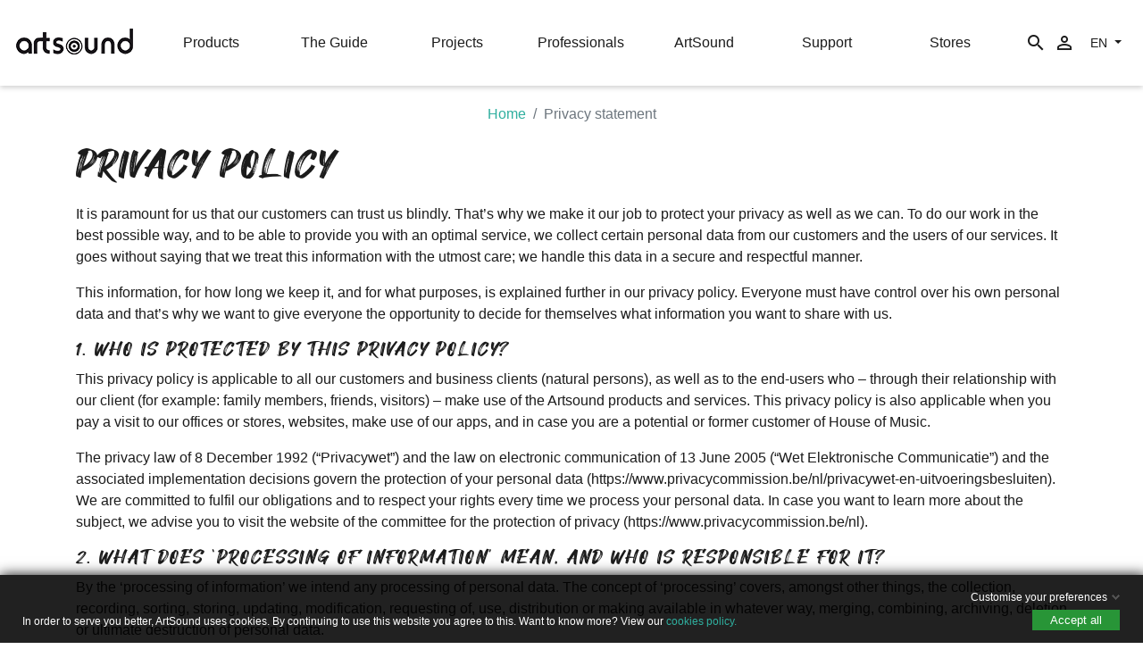

--- FILE ---
content_type: text/html; charset=utf-8
request_url: https://www.artsound.be/en/Privacy-statement
body_size: 16363
content:
<!doctype html>
<html lang="en">

  <head>
    
      
  <link rel="preconnect" href="//fonts.gstatic.com/" crossorigin>
<link rel="preconnect" href="//ajax.googleapis.com" crossorigin>
<script type="text/javascript">
    WebFontConfig = {
        google: { families: [ 'Noto+Sans:400,700' ] }
    };
    (function() {
        var wf = document.createElement('script');
        wf.src = 'https://ajax.googleapis.com/ajax/libs/webfont/1/webfont.js';
        wf.type = 'text/javascript';
        wf.async = 'true';
        var s = document.getElementsByTagName('script')[0];
        s.parentNode.insertBefore(wf, s);
    })(); </script>


  <meta charset="utf-8">


  <meta http-equiv="x-ua-compatible" content="ie=edge">



  <title>Privacy statement</title>
  <meta name="description" content="Privacy statement">
  <meta name="keywords" content="Privacy statement,legal">
        
    
                    <link rel="alternate" href="https://www.artsound.be/nl/privacy-voorwaarden" hreflang="nl-nl">
              <link rel="alternate" href="https://www.artsound.be/fr/declaration-de-confidentialite" hreflang="fr-fr">
              <link rel="alternate" href="https://www.artsound.be/en/Privacy-statement" hreflang="en-us">
              
  
<meta property="og:title" content="Privacy statement"/>
<meta property="og:description" content="Privacy statement"/>
<meta property="og:type" content="website"/>
<meta property="og:url" content="https://www.artsound.be/en/Privacy-statement"/>
<meta property="og:site_name" content="ArtSound | a brand of House of Music"/>

    <meta property="og:image" content="https://www.artsound.be/img/artsound-logo-1650372922.jpg"/>
<script type="application/ld+json">
{
    "@context" : "http://schema.org",
    "@type" : "Organization",
    "name" : "ArtSound | a brand of House of Music",
    "url" : "https://www.artsound.be/en/",
    "logo" : {
        "@type":"ImageObject",
        "url":"https://www.artsound.be/img/artsound-logo-1650372922.jpg"
    }
}

</script>

<script type="application/ld+json">
{
    "@context":"http://schema.org",
    "@type":"WebPage",
    "isPartOf": {
        "@type":"WebSite",
        "url":  "https://www.artsound.be/en/",
        "name": "ArtSound | a brand of House of Music"
    },
    "name": "Privacy statement",
    "url":  "https://www.artsound.be/en/Privacy-statement"
}


</script>
<script type="application/ld+json">
    {
    "@context": "https://schema.org",
    "@type": "BreadcrumbList",
    "itemListElement": [
        {
    "@type": "ListItem",
    "position": 1,
    "name": "Home",
    "item": "https://www.artsound.be/en/"
    },        {
    "@type": "ListItem",
    "position": 2,
    "name": "Privacy statement",
    "item": "https://www.artsound.be/en/Privacy-statement"
    }    ]
    }
    </script>

  



  <meta name="viewport" content="width=device-width, initial-scale=1">



  <link rel="icon" type="image/vnd.microsoft.icon" href="https://www.artsound.be/img/favicon.ico?1650372922">
  <link rel="shortcut icon" type="image/x-icon" href="https://www.artsound.be/img/favicon.ico?1650372922">
  <!-- TrustBox script -->
<script type="text/javascript" src="//widget.trustpilot.com/bootstrap/v5/tp.widget.bootstrap.min.js" async></script>
<!-- End TrustBox script -->



  


  	

  <script type="text/javascript">
        var LS_Meta = {"v":"6.6.9"};
        var adtm_activeLink = {"id":2,"type":"cms"};
        var adtm_isToggleMode = false;
        var adtm_menuHamburgerSelector = "#menu-icon, .menu-icon";
        var adtm_stickyOnMobile = false;
        var check_bellow = "Please check below:";
        var gdprSettings = {"gdprEnabledModules":{"ps_languageselector":true,"ps_shoppingcart":true,"adekohome":true,"pspixel":false,"hiproductvideos":false,"sendcloud":true,"1_gtm-marketing-consent":false,"2_gtm-analytics-consent":false,"3_gtm-defaults":true},"gdprCookieStoreUrl":"https:\/\/www.artsound.be\/en\/module\/gdprpro\/storecookie","newsletterConsentText":"&lt;p&gt;I want to receive the newsletter&lt;\/p&gt;","checkAllByDefault":false,"under18AlertText":"You need to be 18+ to visit this site","closeModalOnlyWithButtons":true,"showWindow":true,"isBot":true,"doNotTrackCompliance":false,"reloadAfterSave":true,"reloadAfterAcceptAll":false,"scrollLock":false,"acceptByScroll":false};
        var p_version = "1.7";
        var prestashop = {"cart":{"products":[],"totals":{"total":{"type":"total","label":"Total","amount":0,"value":"\u20ac0.00"},"total_including_tax":{"type":"total","label":"Total (tax incl.)","amount":0,"value":"\u20ac0.00"},"total_excluding_tax":{"type":"total","label":"Total (tax excl.)","amount":0,"value":"\u20ac0.00"}},"subtotals":{"products":{"type":"products","label":"Subtotal","amount":0,"value":"\u20ac0.00"},"discounts":null,"shipping":{"type":"shipping","label":"Shipping","amount":0,"value":""},"tax":null},"products_count":0,"summary_string":"0 items","vouchers":{"allowed":1,"added":[]},"discounts":[],"minimalPurchase":0,"minimalPurchaseRequired":""},"currency":{"id":1,"name":"Euro","iso_code":"EUR","iso_code_num":"978","sign":"\u20ac"},"customer":{"lastname":null,"firstname":null,"email":null,"birthday":null,"newsletter":null,"newsletter_date_add":null,"optin":null,"website":null,"company":null,"siret":null,"ape":null,"is_logged":false,"gender":{"type":null,"name":null},"addresses":[]},"language":{"name":"English (English)","iso_code":"en","locale":"en-US","language_code":"en-us","is_rtl":"0","date_format_lite":"m\/d\/Y","date_format_full":"m\/d\/Y H:i:s","id":3},"page":{"title":"","canonical":null,"meta":{"title":"Privacy statement","description":"Privacy statement","keywords":"Privacy statement,legal","robots":"index"},"page_name":"cms","body_classes":{"lang-en":true,"lang-rtl":false,"country-US":true,"currency-EUR":true,"layout-full-width":true,"page-cms":true,"tax-display-disabled":true,"cms-id-2":true},"admin_notifications":[]},"shop":{"name":"ArtSound | a brand of House of Music","logo":"https:\/\/www.artsound.be\/img\/artsound-logo-1650372922.jpg","stores_icon":"https:\/\/www.artsound.be\/img\/logo_stores.png","favicon":"https:\/\/www.artsound.be\/img\/favicon.ico"},"urls":{"base_url":"https:\/\/www.artsound.be\/","current_url":"https:\/\/www.artsound.be\/en\/Privacy-statement","shop_domain_url":"https:\/\/www.artsound.be","img_ps_url":"https:\/\/www.artsound.be\/img\/","img_cat_url":"https:\/\/www.artsound.be\/img\/c\/","img_lang_url":"https:\/\/www.artsound.be\/img\/l\/","img_prod_url":"https:\/\/www.artsound.be\/img\/p\/","img_manu_url":"https:\/\/www.artsound.be\/img\/m\/","img_sup_url":"https:\/\/www.artsound.be\/img\/su\/","img_ship_url":"https:\/\/www.artsound.be\/img\/s\/","img_store_url":"https:\/\/www.artsound.be\/img\/st\/","img_col_url":"https:\/\/www.artsound.be\/img\/co\/","img_url":"https:\/\/www.artsound.be\/themes\/artsoundv2\/assets\/img\/","css_url":"https:\/\/www.artsound.be\/themes\/artsoundv2\/assets\/css\/","js_url":"https:\/\/www.artsound.be\/themes\/artsoundv2\/assets\/js\/","pic_url":"https:\/\/www.artsound.be\/upload\/","pages":{"address":"https:\/\/www.artsound.be\/en\/address","addresses":"https:\/\/www.artsound.be\/en\/addresses","authentication":"https:\/\/www.artsound.be\/en\/login","cart":"https:\/\/www.artsound.be\/en\/cart","category":"https:\/\/www.artsound.be\/en\/index.php?controller=category","cms":"https:\/\/www.artsound.be\/en\/index.php?controller=cms","contact":"https:\/\/www.artsound.be\/en\/contact-us","discount":"https:\/\/www.artsound.be\/en\/discount","guest_tracking":"https:\/\/www.artsound.be\/en\/guest-tracking","history":"https:\/\/www.artsound.be\/en\/order-history","identity":"https:\/\/www.artsound.be\/en\/identity","index":"https:\/\/www.artsound.be\/en\/","my_account":"https:\/\/www.artsound.be\/en\/my-account","order_confirmation":"https:\/\/www.artsound.be\/en\/order-confirmation","order_detail":"https:\/\/www.artsound.be\/en\/index.php?controller=order-detail","order_follow":"https:\/\/www.artsound.be\/en\/order-follow","order":"https:\/\/www.artsound.be\/en\/order","order_return":"https:\/\/www.artsound.be\/en\/index.php?controller=order-return","order_slip":"https:\/\/www.artsound.be\/en\/credit-slip","pagenotfound":"https:\/\/www.artsound.be\/en\/page-not-found","password":"https:\/\/www.artsound.be\/en\/password-recovery","pdf_invoice":"https:\/\/www.artsound.be\/en\/index.php?controller=pdf-invoice","pdf_order_return":"https:\/\/www.artsound.be\/en\/index.php?controller=pdf-order-return","pdf_order_slip":"https:\/\/www.artsound.be\/en\/index.php?controller=pdf-order-slip","prices_drop":"https:\/\/www.artsound.be\/en\/prices-drop","product":"https:\/\/www.artsound.be\/en\/index.php?controller=product","search":"https:\/\/www.artsound.be\/en\/search","sitemap":"https:\/\/www.artsound.be\/en\/sitemap","stores":"https:\/\/www.artsound.be\/en\/stores","supplier":"https:\/\/www.artsound.be\/en\/supplier","register":"https:\/\/www.artsound.be\/en\/login?create_account=1","order_login":"https:\/\/www.artsound.be\/en\/order?login=1"},"alternative_langs":{"nl-nl":"https:\/\/www.artsound.be\/nl\/privacy-voorwaarden","fr-fr":"https:\/\/www.artsound.be\/fr\/declaration-de-confidentialite","en-us":"https:\/\/www.artsound.be\/en\/Privacy-statement"},"theme_assets":"\/themes\/artsoundv2\/assets\/","actions":{"logout":"https:\/\/www.artsound.be\/en\/?mylogout="},"no_picture_image":{"bySize":{"small_default":{"url":"https:\/\/www.artsound.be\/img\/p\/en-default-small_default.jpg","width":98,"height":98},"cart_default":{"url":"https:\/\/www.artsound.be\/img\/p\/en-default-cart_default.jpg","width":125,"height":125},"pdt_180":{"url":"https:\/\/www.artsound.be\/img\/p\/en-default-pdt_180.jpg","width":180,"height":180},"home_default":{"url":"https:\/\/www.artsound.be\/img\/p\/en-default-home_default.jpg","width":250,"height":250},"pdt_300":{"url":"https:\/\/www.artsound.be\/img\/p\/en-default-pdt_300.jpg","width":300,"height":300},"pdt_360":{"url":"https:\/\/www.artsound.be\/img\/p\/en-default-pdt_360.jpg","width":360,"height":360},"medium_default":{"url":"https:\/\/www.artsound.be\/img\/p\/en-default-medium_default.jpg","width":452,"height":452},"pdt_540":{"url":"https:\/\/www.artsound.be\/img\/p\/en-default-pdt_540.jpg","width":540,"height":540},"large_default":{"url":"https:\/\/www.artsound.be\/img\/p\/en-default-large_default.jpg","width":1500,"height":1500}},"small":{"url":"https:\/\/www.artsound.be\/img\/p\/en-default-small_default.jpg","width":98,"height":98},"medium":{"url":"https:\/\/www.artsound.be\/img\/p\/en-default-pdt_300.jpg","width":300,"height":300},"large":{"url":"https:\/\/www.artsound.be\/img\/p\/en-default-large_default.jpg","width":1500,"height":1500},"legend":""}},"configuration":{"display_taxes_label":false,"display_prices_tax_incl":true,"is_catalog":false,"show_prices":true,"opt_in":{"partner":false},"quantity_discount":{"type":"discount","label":"Unit discount"},"voucher_enabled":1,"return_enabled":1},"field_required":[],"breadcrumb":{"links":[{"title":"Home","url":"https:\/\/www.artsound.be\/en\/"},{"title":"Privacy statement","url":"https:\/\/www.artsound.be\/en\/Privacy-statement"}],"count":2},"link":{"protocol_link":"https:\/\/","protocol_content":"https:\/\/"},"time":1769535716,"static_token":"064959ddb70eef802b5e35f2d9b34668","token":"e9858dddb5683e9fc5fcfd644080d262","debug":false};
        var psemailsubscription_subscription = "https:\/\/www.artsound.be\/en\/module\/ps_emailsubscription\/subscription";
        var psr_icon_color = "#000000";
        var re_size = "1";
        var re_theme = "1";
        var re_version = "2";
        var site_key = "6LeBfL0UAAAAAKcaEX0x8fKoEa9WJV8GjQ1w0rBN";
        var there_is1 = "There is 1 error";
        var validate_first = "I am not a robot then click again on subscribe";
        var vncfc_fc_url = "https:\/\/www.artsound.be\/en\/module\/vatnumbercleaner\/vncfc?";
        var whitelist_m = "";
        var whitelisted = false;
        var wrong_captcha = "Wrong captcha.";
      </script>
		<link rel="stylesheet" href="https://www.artsound.be/themes/artsoundv2/assets/css/theme.css" media="all">
		<link rel="stylesheet" href="https://www.artsound.be/modules/blockreassurance/views/dist/front.css" media="all">
		<link rel="stylesheet" href="https://www.artsound.be/modules/ps_socialfollow/views/css/ps_socialfollow.css" media="all">
		<link rel="stylesheet" href="/modules/layerslider/views/css/layerslider/layerslider.css?v=6.6.9" media="all">
		<link rel="stylesheet" href="/modules/layerslider/views/lib/font-awesome/css/font-awesome.min.css?v=4.7.0" media="all">
		<link rel="stylesheet" href="https://www.artsound.be/modules/relatedproducts//views/css/relatedproducts-classic.css" media="all">
		<link rel="stylesheet" href="https://www.artsound.be/modules/relatedproducts//views/css/relatedproducts-thumbnails.css" media="all">
		<link rel="stylesheet" href="https://www.artsound.be/modules/relatedproducts//views/css/relatedproducts-global.css" media="all">
		<link rel="stylesheet" href="https://www.artsound.be/modules/relatedproducts//views/css/relatedproducts-column.css" media="all">
		<link rel="stylesheet" href="https://www.artsound.be/modules/prestablog/views/css/grid-for-1-7-module.css" media="all">
		<link rel="stylesheet" href="https://www.artsound.be/modules/prestablog/views/css/grid-for-1-7-module-widget.css" media="all">
		<link rel="stylesheet" href="https://www.artsound.be/modules/prestablog/views/css/blog1.css" media="all">
		<link rel="stylesheet" href="https://www.artsound.be/modules/gdprpro//views/css/newsletter.css" media="all">
		<link rel="stylesheet" href="https://www.artsound.be/modules/gdprpro//views/css/gdpr-modal.css" media="all">
		<link rel="stylesheet" href="https://www.artsound.be/modules/gdprpro//views/css/front.css" media="all">
		<link rel="stylesheet" href="https://www.artsound.be/modules/gcmsbuilder/views/css/front/jquery.minicolors.css" media="all">
		<link rel="stylesheet" href="https://www.artsound.be/modules/gcmsbuilder/views/css/front/owl.carousel.min.css" media="all">
		<link rel="stylesheet" href="https://www.artsound.be/modules/gcmsbuilder/views/css/front/owl.theme.default.min.css" media="all">
		<link rel="stylesheet" href="https://www.artsound.be/modules/gcmsbuilder/views/css/front/gformcms.css" media="all">
		<link rel="stylesheet" href="https://www.artsound.be/modules/adekoform/views/css/adeko.css" media="all">
		<link rel="stylesheet" href="https://www.artsound.be/modules/pm_advancedtopmenu/views/css/pm_advancedtopmenu_base.css" media="all">
		<link rel="stylesheet" href="https://www.artsound.be/modules/pm_advancedtopmenu/views/css/pm_advancedtopmenu_product.css" media="all">
		<link rel="stylesheet" href="https://www.artsound.be/modules/pm_advancedtopmenu/views/css/pm_advancedtopmenu_global-1.css" media="all">
		<link rel="stylesheet" href="https://www.artsound.be/modules/pm_advancedtopmenu/views/css/pm_advancedtopmenu_advanced-1.css" media="all">
		<link rel="stylesheet" href="https://www.artsound.be/modules/pm_advancedtopmenu/views/css/pm_advancedtopmenu-1.css" media="all">
		<link rel="stylesheet" href="https://www.artsound.be/modules/ets_cfultimate/views/css/date.css" media="all">
		<link rel="stylesheet" href="https://www.artsound.be/modules/ets_cfultimate/views/css/style.css" media="all">
		<link rel="stylesheet" href="https://www.artsound.be/modules/ets_cfultimate/views/css/skin.min.css" media="all">
		<link rel="stylesheet" href="https://www.artsound.be/modules/vatnumbercleaner/views/css/verif_fo.css" media="all">
		<link rel="stylesheet" href="https://www.artsound.be/themes/artsoundv2/modules/productcomments/views/css/productcomments.css" media="all">
		<link rel="stylesheet" href="https://www.artsound.be/modules/recaptchapro/views/css/front.css" media="all">
		<link rel="stylesheet" href="https://www.artsound.be/modules/multicatblocks/multicatblock-prestashop17.css" media="all">
		<link rel="stylesheet" href="https://www.artsound.be/modules/bontestimonials//views/css/front.css" media="all">
		<link rel="stylesheet" href="https://www.artsound.be/modules/bontestimonials/views/css/owl.carousel.css" media="all">
		<link rel="stylesheet" href="https://www.artsound.be/modules/bontestimonials/views/css/owl.theme.default.css" media="all">
		<link rel="stylesheet" href="https://www.artsound.be/modules/chflags/views/css/front.css" media="all">
		<link rel="stylesheet" href="https://www.artsound.be/modules/sfibandeau/views/css/front.css" media="all">
		<link rel="stylesheet" href="https://www.artsound.be/modules/hideprice/views/css/front.css" media="all">
		<link rel="stylesheet" href="https://www.artsound.be/js/jquery/ui/themes/base/minified/jquery-ui.min.css" media="all">
		<link rel="stylesheet" href="https://www.artsound.be/js/jquery/ui/themes/base/minified/jquery.ui.theme.min.css" media="all">
		<link rel="stylesheet" href="https://www.artsound.be/js/jquery/plugins/fancybox/jquery.fancybox.css" media="all">
		<link rel="stylesheet" href="https://www.artsound.be/modules/faqs/views/css/myprestamodules_font.css" media="all">
		<link rel="stylesheet" href="https://www.artsound.be/modules/faqs/views/css/footer.css" media="all">
		<link rel="stylesheet" href="https://www.artsound.be/themes/artsoundv2/modules/faqs/views/css/faq.css" media="all">
		<link rel="stylesheet" href="https://www.artsound.be/modules/faqs/views/css/faqs_form.css" media="all">
		<link rel="stylesheet" href="https://www.artsound.be/modules/faqs/views/css/codemirror_custom.css" media="all">
		<link rel="stylesheet" href="https://www.artsound.be/modules/adekohome/views/css/home.css" media="all">
		<link rel="stylesheet" href="https://www.artsound.be/themes/artsoundv2/assets/css/custom.css" media="all">
	
	
	<script src="https://www.google.com/recaptcha/api.js?hl=en" ></script>


        <link rel="preload" href="/modules/creativeelements/views/lib/ceicons/fonts/ceicons.woff2?8goggd" as="font" type="font/woff2" crossorigin>
        


  <script data-keepinline="true">window.dataLayer = window.dataLayer || [];
window.dataLayer.push({
  'default-consent': '1',
});</script><meta name="generator" content="Powered by Creative Slider 6.6.9 - Multi-Purpose, Responsive, Parallax, Mobile-Friendly Slider Module for PrestaShop." />
<script type="text/javascript">
    var url_basic_ets = 'https://www.artsound.be/';
    var link_contact_ets = 'https://www.artsound.be/en/module/ets_cfultimate/contact';
    var ets_cfu_recaptcha_enabled = 0;
    var iso_code = 'en';
                var hidden_referrence = 1;
    </script>
<script type="text/javascript" data-keepinline="true">
    var trustpilot_script_url = 'https://invitejs.trustpilot.com/tp.min.js';
    var trustpilot_key = 'C4FfHpiuinIv9oDw';
    var trustpilot_widget_script_url = '//widget.trustpilot.com/bootstrap/v5/tp.widget.bootstrap.min.js';
    var trustpilot_integration_app_url = 'https://ecommscript-integrationapp.trustpilot.com';
    var trustpilot_preview_css_url = '//ecommplugins-scripts.trustpilot.com/v2.1/css/preview.min.css';
    var trustpilot_preview_script_url = '//ecommplugins-scripts.trustpilot.com/v2.1/js/preview.min.js';
    var trustpilot_ajax_url = 'https://www.artsound.be/en/module/trustpilot/trustpilotajax';
    var user_id = '0';
    var trustpilot_trustbox_settings = {"trustboxes":[],"activeTrustbox":0,"pageUrls":{"landing":"https:\/\/www.artsound.be\/nl\/nl","category":"https:\/\/www.artsound.be\/nl\/speakers","product":"https:\/\/www.artsound.be\/nl\/speakers\/opbouwluidsprekers\/sonar\/7-691-as150#\/kleur-zwart_hoogglans"}};
</script>
<script type="text/javascript" src="/modules/trustpilot/views/js/tp_register.min.js"></script>
<script type="text/javascript" src="/modules/trustpilot/views/js/tp_trustbox.min.js"></script>
<script type="text/javascript" src="/modules/trustpilot/views/js/tp_preview.min.js"></script>
<link href="//netdna.bootstrapcdn.com/font-awesome/4.7.0/css/font-awesome.min.css" rel="stylesheet" type="text/css"/>
<script type="text/javascript">
      var BON_TESTIMONIALS_DISPLAY_CAROUCEL = 1;
      var BON_TESTIMONIALS_DISPLAY_ITEM_NB = false;
      var BON_TESTIMONIALS_CAROUCEL_NB = 3;
      var BON_TESTIMONIALS_CAROUCEL_MARGIN = 20;
      var BON_TESTIMONIALS_CAROUCEL_LOOP = false;
      var BON_TESTIMONIALS_CAROUCEL_NAV = 1;
      var BON_TESTIMONIALS_CAROUCEL_DOTS = 1;
      var BON_TESTIMONIALS_CAROUCEL_AUTOPLAY = 1;
      var BON_TESTIMONIALS_CAROUCEL_AUTOPLAY_TIME = 5000;
  </script>





    
  </head>

  <body id="cms" class="lang-en country-us currency-eur layout-full-width page-cms tax-display-disabled cms-id-2 ps-languageselector-off ps-shoppingcart-off adekohome-off pspixel-off hiproductvideos-off sendcloud-off 1-gtm-marketing-consent-off 2-gtm-analytics-consent-off 3-gtm-defaults-off ce-kit-1 elementor-page elementor-page-2070301">

    
      
    

    <main>
      
              

      <header id="header" class="l-header scroll">
        
          	
    <div class="header-banner">
        
    </div>



    <div class="header-nav">
        <div class="header__container container">
            <div class="u-a-i-c d--flex-between visible--desktop">
                <div class="small">
                    
                </div>
                <div class="header-nav__right">
                    
                </div>
            </div>
        </div>
    </div>



    <div class="container-fluid header-top d--flex-between align-items-center u-a-i-c">
        <div>
            <a href="https://www.artsound.be/" class="header__logo ">
                <img class="logo img-fluid" src="https://www.artsound.be/img/artsound-logo-1650372922.jpg" alt="ArtSound | a brand of House of Music">
            </a>
        </div>
        <div class="header__navfullwidth col">
            <!-- MODULE PM_AdvancedTopMenu || Presta-Module.com -->
<div id="_desktop_top_menu" class="adtm_menu_container ">
	<div id="adtm_menu" data-open-method="2" class="" data-active-id="pagenotfound" data-active-type="custom">
		<div id="adtm_menu_inner" class="clearfix advtm_open_on_click">
			<ul id="menu">
								<li class="li-niveau1 advtm_menu_toggle">
					<a class="a-niveau1 adtm_toggle_menu_button"><span class="advtm_menu_span adtm_toggle_menu_button_text">Menu</span></a>
				</li>
																		
																																																								<li class="li-niveau1 advtm_menu_1 sub">
													<a href="https://www.artsound.be/en/" title="Products"  class=" a-niveau1"  data-type="cms-category"><span class="advtm_menu_span advtm_menu_span_1">Products</span></a>																	<div class="adtm_sub">
													<table class="columnWrapTable">
							<tr>
																							
																<td class="adtm_column_wrap_td advtm_column_wrap_td_1">
									<div class="adtm_column_wrap advtm_column_wrap_1">
																			<div class="adtm_column_wrap_sizer">&nbsp;</div>
																																																												<div class="adtm_column adtm_column_1">
																																		<span class="column_wrap_title">
																									<a href="#" title="Products" target="_self" class="adtm_unclickable" >Products</a>																							</span>
																																															<ul class="adtm_elements adtm_elements_1">
																																																																			<li class="">
																															<a href="https://www.artsound.be/en/speakers/inwall-loudspeakers" title="Inwall speakers" target="_self" class=""  data-type="category" data-id="11">Inwall speakers</a>																											</li>
																																																																																	<li class="">
																															<a href="https://www.artsound.be/en/speakers/onwall-speaker" title="Onwall speakers" target="_self" class=""  data-type="category" data-id="12">Onwall speakers</a>																											</li>
																																																																																	<li class="">
																															<a href="https://www.artsound.be/en/speakers/portable-loudspeakers" title="Portable speakers" target="_self" class=""  data-type="category" data-id="53">Portable speakers</a>																											</li>
																																																																																	<li class="">
																															<a href="https://www.artsound.be/en/headphones-earbuds" title="Headphones &amp; earbuds" target="_self" class=""  data-type="category" data-id="129">Headphones &amp; earbuds</a>																											</li>
																																																																																	<li class="">
																															<a href="https://www.artsound.be/en/multiroom" title="Multiroom" target="_self" class=""  data-type="category" data-id="13">Multiroom</a>																											</li>
																																																																																	<li class="">
																															<a href="https://www.artsound.be/en/amplifiers" title="Amplifiers" target="_self" class=""  data-type="category" data-id="137">Amplifiers</a>																											</li>
																																																																																	<li class="">
																															<a href="https://www.artsound.be/en/radios-sources" title="Radios &amp; sources" target="_self" class=""  data-type="category" data-id="24">Radios &amp; sources</a>																											</li>
																																																																																	<li class="">
																															<a href="https://www.artsound.be/en/accessories" title="Accessories" target="_self" class=""  data-type="category" data-id="25">Accessories</a>																											</li>
																																																																																	<li class="">
																															<a href="https://www.artsound.be/en/professional-products" title="Professional products" target="_self" class=""  data-type="category" data-id="132">Professional products</a>																											</li>
																																						</ul>
																																	</div>
																																																</div>
								</td>
																															
																<td class="adtm_column_wrap_td advtm_column_wrap_td_15">
									<div class="adtm_column_wrap advtm_column_wrap_15">
																			<div class="adtm_column_wrap_sizer">&nbsp;</div>
																																																												<div class="adtm_column adtm_column_15">
																																		<span class="column_wrap_title">
																									<a href="https://www.artsound.be/en/application/residential-application" title="Residential application" target="_self" class=""  data-type="category" data-id="152">Residential application</a>																							</span>
																																															<ul class="adtm_elements adtm_elements_15">
																																																																			<li class="">
																															<a href="https://www.artsound.be/en/application/residential-application/living-room" title="Living room" target="_self" class=""  data-type="category" data-id="154">Living room</a>																											</li>
																																																																																	<li class="">
																															<a href="https://www.artsound.be/en/application/residential-application/kitchen-bathroom" title="Kitchen / bathroom" target="_self" class=""  data-type="category" data-id="155">Kitchen / bathroom</a>																											</li>
																																																																																	<li class="">
																															<a href="https://www.artsound.be/en/application/residential-application/bedroom-office-fitness-room" title="Bedroom / office / fitness room" target="_self" class=""  data-type="category" data-id="156">Bedroom / office / fitness room</a>																											</li>
																																																																																	<li class="">
																															<a href="https://www.artsound.be/en/application/residential-application/toilet" title="Toilet" target="_self" class=""  data-type="category" data-id="157">Toilet</a>																											</li>
																																																																																	<li class="">
																															<a href="https://www.artsound.be/en/application/residential-application/covered-terrace-pool-house" title="Covered terrace / pool house" target="_self" class=""  data-type="category" data-id="158">Covered terrace / pool house</a>																											</li>
																																																																																	<li class="">
																															<a href="https://www.artsound.be/en/application/residential-application/open-terrace-garden" title="Open terrace / garden" target="_self" class=""  data-type="category" data-id="159">Open terrace / garden</a>																											</li>
																																						</ul>
																																	</div>
																																																</div>
								</td>
																															
																<td class="adtm_column_wrap_td advtm_column_wrap_td_16">
									<div class="adtm_column_wrap advtm_column_wrap_16">
																			<div class="adtm_column_wrap_sizer">&nbsp;</div>
																																																												<div class="adtm_column adtm_column_16">
																																		<span class="column_wrap_title">
																									<a href="https://www.artsound.be/en/application/professional-application" title="Professional application" target="_self" class=""  data-type="category" data-id="153">Professional application</a>																							</span>
																																															<ul class="adtm_elements adtm_elements_16">
																																																																			<li class="">
																															<a href="https://www.artsound.be/en/application/professional-application/office-meeting-room-auditorium" title="Office / meeting room / auditorium" target="_self" class=""  data-type="category" data-id="160">Office / meeting room / auditorium</a>																											</li>
																																																																																	<li class="">
																															<a href="https://www.artsound.be/en/application/professional-application/retail" title="Retail" target="_self" class=""  data-type="category" data-id="161">Retail</a>																											</li>
																																																																																	<li class="">
																															<a href="https://www.artsound.be/en/application/professional-application/company-building-sme" title="Company building (SME)" target="_self" class=""  data-type="category" data-id="162">Company building (SME)</a>																											</li>
																																																																																	<li class="">
																															<a href="https://www.artsound.be/en/application/professional-application/restaurant-pub" title="Restaurant / bar" target="_self" class=""  data-type="category" data-id="163">Restaurant / bar</a>																											</li>
																																																																																	<li class="">
																															<a href="https://www.artsound.be/en/application/professional-application/hotel" title="Hotel" target="_self" class=""  data-type="category" data-id="164">Hotel</a>																											</li>
																																																																																	<li class="">
																															<a href="https://www.artsound.be/en/application/professional-application/sporthall-fitness" title="Sport hall / fitness" target="_self" class=""  data-type="category" data-id="165">Sport hall / fitness</a>																											</li>
																																																																																	<li class="">
																															<a href="https://www.artsound.be/en/application/professional-application/school" title="School" target="_self" class=""  data-type="category" data-id="166">School</a>																											</li>
																																																																																	<li class="">
																															<a href="https://www.artsound.be/en/application/professional-application/practice" title="Practice" target="_self" class=""  data-type="category" data-id="167">Practice</a>																											</li>
																																						</ul>
																																	</div>
																																																</div>
								</td>
																						</tr>
						</table>
												</div>
										</li>
																			
																																	<li class="li-niveau1 advtm_menu_14 menuHaveNoMobileSubMenu">
													<a href="https://www.artsound.be/en/artsound/the-guide" title="The Guide"  class=" a-niveau1"  data-type="cms" data-id="70"><span class="advtm_menu_span advtm_menu_span_14">The Guide</span></a>																</li>
																			
																																																								<li class="li-niveau1 advtm_menu_2 sub">
													<a href="#" title="Projects"  class="adtm_unclickable a-niveau1" ><span class="advtm_menu_span advtm_menu_span_2">Projects</span></a>																	<div class="adtm_sub">
													<table class="columnWrapTable">
							<tr>
																							
																<td class="adtm_column_wrap_td advtm_column_wrap_td_2">
									<div class="adtm_column_wrap advtm_column_wrap_2">
																			<div class="adtm_column_wrap_sizer">&nbsp;</div>
																																																												<div class="adtm_column adtm_column_2">
																																		<span class="column_wrap_title">
																									<a href="#" title="" target="_self" class="adtm_unclickable" ></a>																							</span>
																																															<ul class="adtm_elements adtm_elements_2">
																																																																			<li class="">
																															<a href="https://www.artsound.be/en/project-request" title="Project request" target="_self" class=""  data-type="custom">Project request</a>																											</li>
																																						</ul>
																																	</div>
																																																</div>
								</td>
																															
																<td class="adtm_column_wrap_td advtm_column_wrap_td_3">
									<div class="adtm_column_wrap advtm_column_wrap_3">
																			<div class="adtm_column_wrap_sizer">&nbsp;</div>
																																																												<div class="adtm_column adtm_column_3">
																																		<span class="column_wrap_title">
																									<a href="#" title=""  class="adtm_unclickable" ></a>																							</span>
																																															<ul class="adtm_elements adtm_elements_3">
																																																																			<li class="">
																															<a href="https://www.artsound.be/en/projects/residential-projects" title="Residential realisations" target="_self" class=""  data-type="cms" data-id="36">Residential realisations</a>																											</li>
																																																																																	<li class="">
																															<a href="https://www.artsound.be/en/projects/industrial-projects" title="Professional realisations" target="_self" class=""  data-type="cms" data-id="55">Professional realisations</a>																											</li>
																																						</ul>
																																	</div>
																																																</div>
								</td>
																															
																<td class="adtm_column_wrap_td advtm_column_wrap_td_25">
									<div class="adtm_column_wrap advtm_column_wrap_25">
																			<div class="adtm_column_wrap_sizer">&nbsp;</div>
																																																												<div class="adtm_column adtm_column_4">
																																		<span class="column_wrap_title">
																									<a href="#" title=""  class="adtm_unclickable" ></a>																							</span>
																																															<ul class="adtm_elements adtm_elements_4">
																																																																			<li class="">
																															<a href="https://www.artsound.be/en/meeting-audio-expert" title="Book online session" target="_self" class=""  data-type="cms" data-id="87">Book online session</a>																											</li>
																																						</ul>
																																	</div>
																																																</div>
								</td>
																															
																<td class="adtm_column_wrap_td advtm_column_wrap_td_17">
									<div class="adtm_column_wrap advtm_column_wrap_17">
																			<div class="adtm_column_wrap_sizer">&nbsp;</div>
																																																												<div class="adtm_column adtm_column_17">
																																		<span class="column_wrap_title">
																									<a href="#" title=""  class="adtm_unclickable" ></a>																							</span>
																																															<ul class="adtm_elements adtm_elements_17">
																																																																			<li class="">
																															<a href="https://www.artsound.be/en/cases/all-artsound-case-studies" title="Our cases" target="_self" class=""  data-type="cms" data-id="52">Our cases</a>																											</li>
																																						</ul>
																																	</div>
																																																</div>
								</td>
																						</tr>
						</table>
												</div>
										</li>
																			
																																	<li class="li-niveau1 advtm_menu_3 menuHaveNoMobileSubMenu">
													<a href="https://www.artsound.be/en/pro" title="Professionals" target="_self" class=" a-niveau1"  data-type="cms" data-id="54"><span class="advtm_menu_span advtm_menu_span_3">Professionals</span></a>																</li>
																			
																																																								<li class="li-niveau1 advtm_menu_4 sub">
													<a href="#" title="ArtSound"  class="adtm_unclickable a-niveau1" ><span class="advtm_menu_span advtm_menu_span_4">ArtSound</span></a>																	<div class="adtm_sub">
													<table class="columnWrapTable">
							<tr>
																							
																<td class="adtm_column_wrap_td advtm_column_wrap_td_5">
									<div class="adtm_column_wrap advtm_column_wrap_5">
																			<div class="adtm_column_wrap_sizer">&nbsp;</div>
																																																												<div class="adtm_column adtm_column_5">
																																		<span class="column_wrap_title">
																									<a href="#" title=""  class="adtm_unclickable" ></a>																							</span>
																																															<ul class="adtm_elements adtm_elements_5">
																																																																			<li class="">
																															<a href="https://www.artsound.be/en/about" title="Who are we" target="_self" class=""  data-type="cms" data-id="53">Who are we</a>																											</li>
																																						</ul>
																																	</div>
																																																</div>
								</td>
																															
																<td class="adtm_column_wrap_td advtm_column_wrap_td_8">
									<div class="adtm_column_wrap advtm_column_wrap_8">
																			<div class="adtm_column_wrap_sizer">&nbsp;</div>
																																																												<div class="adtm_column adtm_column_8">
																																		<span class="column_wrap_title">
																									<a href="#" title=""  class="adtm_unclickable" ></a>																							</span>
																																															<ul class="adtm_elements adtm_elements_8">
																																																																			<li class="">
																															<a href="https://www.artsound.be/en/artsound/our-partners" title="Our worldwide partners" target="_self" class=""  data-type="cms" data-id="42">Our worldwide partners</a>																											</li>
																																						</ul>
																																	</div>
																																																</div>
								</td>
																															
																<td class="adtm_column_wrap_td advtm_column_wrap_td_7">
									<div class="adtm_column_wrap advtm_column_wrap_7">
																			<div class="adtm_column_wrap_sizer">&nbsp;</div>
																																																												<div class="adtm_column adtm_column_7">
																																		<span class="column_wrap_title">
																									<a href="#" title=""  class="adtm_unclickable" ></a>																							</span>
																																															<ul class="adtm_elements adtm_elements_7">
																																																																			<li class="">
																															<a href="https://www.artsound.be/en/artsound/jobs" title="Jobs" target="_self" class=""  data-type="cms" data-id="39">Jobs</a>																											</li>
																																						</ul>
																																	</div>
																																																</div>
								</td>
																															
																<td class="adtm_column_wrap_td advtm_column_wrap_td_18">
									<div class="adtm_column_wrap advtm_column_wrap_18">
																			<div class="adtm_column_wrap_sizer">&nbsp;</div>
																																																												<div class="adtm_column adtm_column_18">
																																		<span class="column_wrap_title">
																									<a href="#" title=""  class="adtm_unclickable" ></a>																							</span>
																																															<ul class="adtm_elements adtm_elements_18">
																																																																			<li class="">
																															<a href="https://www.artsound.be/en/module-blog" title="Tips &amp; Tricks" target="_self" class=""  data-type="custom">Tips &amp; Tricks</a>																											</li>
																																						</ul>
																																	</div>
																																																</div>
								</td>
																						</tr>
						</table>
												</div>
										</li>
																			
																																																								<li class="li-niveau1 advtm_menu_7 sub">
													<a href="#" title="Support"  class="adtm_unclickable a-niveau1" ><span class="advtm_menu_span advtm_menu_span_7">Support</span></a>																	<div class="adtm_sub">
													<table class="columnWrapTable">
							<tr>
																							
																<td class="adtm_column_wrap_td advtm_column_wrap_td_9">
									<div class="adtm_column_wrap advtm_column_wrap_9">
																			<div class="adtm_column_wrap_sizer">&nbsp;</div>
																																																												<div class="adtm_column adtm_column_9">
																																		<span class="column_wrap_title">
																									<a href="#" title=""  class="adtm_unclickable" ></a>																							</span>
																																															<ul class="adtm_elements adtm_elements_9">
																																																																			<li class="">
																															<a href="https://www.artsound.be/en/contact-us" title="Contact" target="_self" class=""  data-type="custom" data-id="contact">Contact</a>																											</li>
																																																																																	<li class="">
																															<a href="https://www.artsound.be/en/meeting-audio-expert" title="Book online session"  class=""  data-type="cms" data-id="87">Book online session</a>																											</li>
																																						</ul>
																																	</div>
																																																</div>
								</td>
																															
																<td class="adtm_column_wrap_td advtm_column_wrap_td_10">
									<div class="adtm_column_wrap advtm_column_wrap_10">
																			<div class="adtm_column_wrap_sizer">&nbsp;</div>
																																																												<div class="adtm_column adtm_column_10">
																																		<span class="column_wrap_title">
																									<a href="#" title=""  class="adtm_unclickable" ></a>																							</span>
																																															<ul class="adtm_elements adtm_elements_10">
																																																																			<li class="">
																															<a href="https://www.artsound.be/en/project-request" title="Project request" target="_self" class=""  data-type="custom">Project request</a>																											</li>
																																						</ul>
																																	</div>
																																																</div>
								</td>
																															
																<td class="adtm_column_wrap_td advtm_column_wrap_td_11">
									<div class="adtm_column_wrap advtm_column_wrap_11">
																			<div class="adtm_column_wrap_sizer">&nbsp;</div>
																																																												<div class="adtm_column adtm_column_11">
																																		<span class="column_wrap_title">
																									<a href="#" title=""  class="adtm_unclickable" ></a>																							</span>
																																															<ul class="adtm_elements adtm_elements_11">
																																																																			<li class="">
																															<a href="https://www.artsound.be/en/support/listeningroom" title="Listening session" target="_self" class=""  data-type="cms" data-id="40">Listening session</a>																											</li>
																																						</ul>
																																	</div>
																																																</div>
								</td>
																															
																<td class="adtm_column_wrap_td advtm_column_wrap_td_12">
									<div class="adtm_column_wrap advtm_column_wrap_12">
																			<div class="adtm_column_wrap_sizer">&nbsp;</div>
																																																												<div class="adtm_column adtm_column_12">
																																		<span class="column_wrap_title">
																									<a href="#" title=""  class="adtm_unclickable" ></a>																							</span>
																																															<ul class="adtm_elements adtm_elements_12">
																																																																			<li class="">
																															<a href="/en/faqs" title="FAQ" target="_self" class="" >FAQ</a>																											</li>
																																						</ul>
																																	</div>
																																																</div>
								</td>
																															
																<td class="adtm_column_wrap_td advtm_column_wrap_td_13">
									<div class="adtm_column_wrap advtm_column_wrap_13">
																			<div class="adtm_column_wrap_sizer">&nbsp;</div>
																																																												<div class="adtm_column adtm_column_13">
																																		<span class="column_wrap_title">
																									<a href="#" title=""  class="adtm_unclickable" ></a>																							</span>
																																															<ul class="adtm_elements adtm_elements_13">
																																																																			<li class="">
																															<a href="https://www.artsound.be/en/downloads" title="Downloads &amp; press" target="_self" class=""  data-type="custom">Downloads &amp; press</a>																											</li>
																																						</ul>
																																	</div>
																																																</div>
								</td>
																						</tr>
						</table>
												</div>
										</li>
																			
																																	<li class="li-niveau1 advtm_menu_8 menuHaveNoMobileSubMenu">
													<a href="https://www.artsound.be/en/stores" title="Stores" target="_self" class=" a-niveau1"  data-type="custom" data-id="stores"><span class="advtm_menu_span advtm_menu_span_8">Stores</span></a>																</li>
												</ul>
		</div>
	</div>
</div>
<!-- /MODULE PM_AdvancedTopMenu || Presta-Module.com -->

            <div class="header__search">
                <!-- Block search module TOP -->
<div id="searchbar" style="display: none;" class="py-2">
    <div class="col col-11 col-md-12 align-self-center d-flex justify-content-between mx-auto px-0" data-search-widget data-search-controller-url="//www.artsound.be/en/search">
        <form method="get" action="//www.artsound.be/en/search" class="w-75">
            <input type="hidden" name="controller" value="search">
            <div class="input-group">
                <button type="submit" class="btn btn-link">
                    <span><i class="material-icons">search</i></span>
                    <span class="d-none">Search</span>
                </button>
                <input class="form-control" type="text" name="s" value="" placeholder="Search" aria-label="Search">
            </div>
        </form>

        <div class="close-search">
            <a href="javascript:void(0)" onclick="$('#searchbar').toggle();">
                <button type="submit" class="btn btn-link">
                    <span><i class="material-icons">close</i></span>
                </button>
            </a>
        </div>
    </div>
</div>
<!-- /Block search module TOP -->

            </div>
        </div>
        <div class="header__right ">
            <div id="_desktop_searchbutton" class="header__rightitem">
    <a href="javascript:void(0)" onclick="$('#searchbar').toggle();" title="Search" class="u-link-body">
        <span><i class="material-icons">search</i></span>
    </a>
</div>

<div class="user-info header__rightitem">
      <a
      href="https://www.artsound.be/en/my-account"
      class="u-link-body"
      title="Log in to your customer account"
      rel="nofollow"
    >
      <span><i class="material-icons">&#xE7FF;</i></span>
    </a>
  </div>
<div id="_desktop_language_selector">
  <div class="language-selector-wrapper">
    <span id="language-selector-label" class="d-inline-block d-md-none">Language:</span>
    <div class="language-selector dropdown js-dropdown">
      <button data-toggle="dropdown" class="btn btn-sm dropdown-toggle" aria-haspopup="true" aria-expanded="false" aria-label="Language dropdown">
          EN
      </button>
      <div class="dropdown-menu" aria-labelledby="language-selector-label">
                        <a href="https://www.artsound.be/nl/privacy-voorwaarden" class="dropdown-item small" data-iso-code="nl">NL</a>
                        <a href="https://www.artsound.be/fr/declaration-de-confidentialite" class="dropdown-item small" data-iso-code="fr">FR</a>
                        <a href="https://www.artsound.be/en/Privacy-statement" class="dropdown-item small active" data-iso-code="en">EN</a>
                </div>
    </div>
  </div>
</div>

            <button class="visible--mobile btn" id="menu-icon" data-toggle="modal" data-target="#mobile_top_menu_wrapper">
                <i class="material-icons d-inline">&#xE5D2;</i>
            </button>
        </div>
    </div>

        
      </header>

      
        
<aside id="notifications" class="notifications-container">
    
    
    
    </aside>
      
        
        <section id="wrapper" class="container-lg">
        
          
            <nav data-depth="2" class="visible--desktop">
  <ol class="breadcrumb">
            
                            <li class="breadcrumb-item">
                <a itemprop="item" href="https://www.artsound.be/en/">
                        <span itemprop="name">Home</span>
                    </a>
                    </li>
        
            
                            <li class="breadcrumb-item active">
                                <span itemprop="name">Privacy statement</span>
                    </li>
        
      </ol>
</nav>
          
          
          
          <div class="row">

          

          
  <div id="content-wrapper" class="col-12">
    
    
  <section id="main" class="page-wrapper page-wrapper--cms">

    
      
    

    
  <section id="content" class="page-content page-content--cms page-cms-2">
    
      <span style="display:none;" id="prevtitle">Prev</span><span style="display:none;" id="nexttitle">Next</span><div class="row"><div class="formbuilder_group col-md-12 col-sm-12 col-xs-12"><div class="itemfield_wp row"><div class="itemfield col-xs-12 col-sm-12 col-md-12" title="" id="gformcms_220"><div id="" class="html_box " style=""><h1>Privacy policy</h1><p></p><p>It is paramount for us that our customers can trust us blindly. That’s why we make it our job to protect your privacy as well as we can. To do our work in the best possible way, and to be able to provide you with an optimal service, we collect certain personal data from our customers and the users of our services. It goes without saying that we treat this information with the utmost care; we handle this data in a secure and respectful manner.</p><p>This information, for how long we keep it, and for what purposes, is explained further in our privacy policy. Everyone must have control over his own personal data and that’s why we want to give everyone the opportunity to decide for themselves what information you want to share with us.</p><h2>1. Who is protected by this privacy policy?</h2><p>This privacy policy is applicable to all our customers and business clients (natural persons), as well as to the end-users who – through their relationship with our client (for example: family members, friends, visitors) – make use of the Artsound products and services. This privacy policy is also applicable when you pay a visit to our offices or stores, websites, make use of our apps, and in case you are a potential or former customer of House of Music.</p><p>The privacy law of 8 December 1992 (“Privacywet”) and the law on electronic communication of 13 June 2005 (“Wet Elektronische Communicatie”) and the associated implementation decisions govern the protection of your personal data (https://www.privacycommission.be/nl/privacywet-en-uitvoeringsbesluiten). We are committed to fulfil our obligations and to respect your rights every time we process your personal data. In case you want to learn more about the subject, we advise you to visit the website of the committee for the protection of privacy (https://www.privacycommission.be/nl).</p><h2>2. What does ‘processing of information’ mean, and who is responsible for it?</h2><p>By the ‘processing of information’ we intend any processing of personal data. The concept of ‘processing’ covers, amongst other things, the collection, recording, sorting, storing, updating, modification, requesting of, use, distribution or making available in whatever way, merging, combining, archiving, deletion or ultimate destruction of personal data.</p><p>House of Music is responsible for the processing of your personal data.</p><h3>3. What data do we process?</h3><p>By ‘personal data’ we intend data which regards an identifiable person (the ‘concerned’ person), and</p><p>- you give us yourself;</p><p>- which we attribute to you for the use of our products and services;</p><p>- which we obtain through the use of our products and services, including the use by end-users; and</p><p>- which we have received through third parties. All data we collect may be combined to better align our offers and services with your personal preferences.</p><p>We distinguish between various types of personal data. This allows us to propose and improve our products and services wherever possible:</p><p>User’s data: this allows us to identify or contact you. For example: your name, your country and postal code, your language preference, your gender, your e-mail address, your age, the composition of your family as well as all other preferences which you make known through social media, actions, mobile applications, contests, etc.;</p><p>Technical data: we need this to ensure the proper functioning of our products and services.</p><p>This includes, amongst other things:</p><p>- all hardware data of the Artsound systems (the number of devices, the type of devices, the type of network in use for the functioning of the Artsound systems);</p><p>- data about crashes and the restarting of the Artsound systems;</p><p>- the stability of the network used for the functioning of the Artsound systems.</p><p>Data about your usage: the data we receive when you make use of our products and services.</p><p>This is intended to include:</p><p>- the hours at which the systems are used and the duration of the use;</p><p>- the limitations of the systems the users are confronted with when using them;</p><p>- the frequency of usage of the various screens, functions, and links which exist within the application of the systems;</p><p>- the extreme temperatures of the systems which occur when using them.</p><p>We use this data, amongst other purposes, to offer you a superior and customised experience.</p><p>As the law prescribes, we do not process sensitive data such as information regarding your racial or ethnic background, political opinions, sexual preferences, and health conditions.</p><p>We process personal data for various purposes. When doing so, we always process no more than the data we need to realise the goal we hope to achieve.</p><p>We use personal data in the following manner:</p><p>- with acquired consent;</p><p>- for the implementation of a contract;</p><p>- to comply with a legal or regulatory obligation;</p><p>- in case House of Music has a justified interest which supersedes the interest of the person concerned.</p><p>The personal data is stored by House of Music or on behalf of them, in a central file which is kept at their legal seat or at a storage location intended for that purpose from a party to which House of Music appeals.</p><h2>4. How do we protect your data?</h2><p>We guarantee that the security policy we apply for the processing of personal data always is sufficient, in conformity with the current state of the art, to guard ourselves against unauthorised access, disclosure, or loss.</p><h2>5. Confidentiality</h2><p>To realise the aforementioned objectives, only authorised persons have access to personal data. Those persons may only process that data in case it is necessary for the realisation of those objectives.</p><p>House of Music guarantees that it has taken sufficient practical and organisational measures to ensure the confidentiality of information in their internal processes.</p><h2>6. Do we sell your data to third parties or do we pass your data on?</h2><p>We do not sell personal data to third parties, nor do we communicate them to third parties, except in case:</p><p>- to our legal successors and other companies within the House of Music Group;</p><p>- this is required for the provision of our services;</p><p>- we are subject to a legal obligation;</p><p>- there is a legitimate interest for House of Music or the third person concerned;</p><p>- we obtain your permission for it.</p><p>In case of the international transmission of personal data, we protect your data in accordance with the security level required by European regulations.</p><p>We may use anonymous, aggregated data for commercial purposes or for external reporting. This data can never be deducted to any specific individual.</p><h2>7. What are your rights and how can you exercise them?</h2><p>The user can always, at simple request, review his/her personal data, to have them corrected or removed.</p><p>Furthermore, the user has the right to request at any time to no longer use his/her data for purposes involving direct marketing.</p><p>The user can always send an e-mail about this to <a href="mailto:info@homa.be">info@artsound.be</a>.</p><h2>8. Stay informed of modifications</h2><p>It goes without saying that the processing of personal data can evolve through time as a result of amended legislation, technical progress… House of Music reserves itself the right, therefore, to modify this privacy policy in the future, if necessary. In case this happens, they will inform their users in an appropriate manner through the existing apps and/or the websites of House of Music.</p><p>ArtSound – House of Music</p><p>Legen Heirweg 23D</p><p>9890 GAVERE</p></div></div></div></div><div class="clear"></div></div><div class="clear"></div>
    

    
      
    

    
      
    
  </section>


    


  </section>


    
  </div>


          
        </div>

        
        
      </section>
        

      <footer id="footer" class="l-footer">
        
          	<div class="container">
  <div class="row">
    
      
    
  </div>
</div>
<div class="footer-container">
  <div class="container">
    <div class="row justify-content-between">
      
              <div class="col-lg-3">
              <p class="footer__title footer__title--desktop">Customer service</p>
        <a href="#footer_sub_menu_65914" class="footer__title--mobile footer__title" data-toggle="collapse">Customer service</a>
      <ul id="footer_sub_menu_65914" class="collapse show" data-collapse-hide-mobile>
                  <li>
            <a
                id="link-cms-page-1-2"
                class="cms-page-link"
                href="https://www.artsound.be/en/delivery-conditions"
                title="Delivery and shipment"
                            >
              Delivery conditions
            </a>
          </li>
                  <li>
            <a
                id="link-cms-page-5-2"
                class="cms-page-link"
                href="https://www.artsound.be/en/safe-payment"
                title="Onze veilige betaalmethode"
                            >
              Safe payment
            </a>
          </li>
                  <li>
            <a
                id="link-cms-page-6-2"
                class="cms-page-link"
                href="https://www.artsound.be/en/return-policy"
                title="Our return conditions"
                            >
              Return policy
            </a>
          </li>
                  <li>
            <a
                id="link-cms-page-8-2"
                class="cms-page-link"
                href="https://www.artsound.be/en/cookies-policy"
                title=""
                            >
              Cookies policy
            </a>
          </li>
                  <li>
            <a
                id="link-cms-page-2-2"
                class="cms-page-link"
                href="https://www.artsound.be/en/Privacy-statement"
                title="Privacy statement"
                            >
              Privacy statement
            </a>
          </li>
                  <li>
            <a
                id="link-cms-page-3-2"
                class="cms-page-link"
                href="https://www.artsound.be/en/Terms-of-Service"
                title="Terms of Service"
                            >
              Terms of Service
            </a>
          </li>
                  <li>
            <a
                id="link-static-page-contact-2"
                class="cms-page-link"
                href="https://www.artsound.be/en/contact-us"
                title="Use our form to contact us"
                            >
              Contact us
            </a>
          </li>
              </ul>
    </div>
      <div class="col-lg-3">
              <p class="footer__title footer__title--desktop">Our company</p>
        <a href="#footer_sub_menu_15137" class="footer__title--mobile footer__title" data-toggle="collapse">Our company</a>
      <ul id="footer_sub_menu_15137" class="collapse show" data-collapse-hide-mobile>
                  <li>
            <a
                id="link-cms-page-53-3"
                class="cms-page-link"
                href="https://www.artsound.be/en/about"
                title="Know more about us"
                            >
              Who are we ?
            </a>
          </li>
                  <li>
            <a
                id="link-cms-page-54-3"
                class="cms-page-link"
                href="https://www.artsound.be/en/pro"
                title="ArtSound is the ideal partner for professionals"
                            >
              Professionals
            </a>
          </li>
                  <li>
            <a
                id="link-static-page-stores-3"
                class="cms-page-link"
                href="https://www.artsound.be/en/stores"
                title=""
                            >
              Stores
            </a>
          </li>
              </ul>
    </div>
  
<div id="block_myaccount_infos" class="col-lg-3 links wrapper">
    <p class="footer__title footer__title--desktop">Your account</p>
    <a href="#footer_account_list" class="footer__title--mobile footer__title" data-toggle="collapse">Your account</a>
  <ul class="account-list collapse show" data-collapse-hide-mobile id="footer_account_list">
            <li>
          <a href="https://www.artsound.be/en/identity" title="Personal info" rel="nofollow">
            Personal info
          </a>
        </li>
            <li>
          <a href="https://www.artsound.be/en/order-follow" title="Merchandise returns" rel="nofollow">
            Merchandise returns
          </a>
        </li>
            <li>
          <a href="https://www.artsound.be/en/order-history" title="Orders" rel="nofollow">
            Orders
          </a>
        </li>
            <li>
          <a href="https://www.artsound.be/en/credit-slip" title="Credit slips" rel="nofollow">
            Credit slips
          </a>
        </li>
            <li>
          <a href="https://www.artsound.be/en/addresses" title="Addresses" rel="nofollow">
            Addresses
          </a>
        </li>
            <li>
          <a href="https://www.artsound.be/en/discount" title="Vouchers" rel="nofollow">
            Vouchers
          </a>
        </li>
        
	</ul>
</div>

    <div class="social-sharing col-12 justify-content-center">
              <a class="text-hide mb-2 social-share-btn social-share-btn--footer facebook" href="https://www.facebook.com/Artsound.audio/" target="_blank" rel="nofollow noopener">Facebook</a>
                    <a class="text-hide mb-2 social-share-btn social-share-btn--footer instagram" href="https://www.instagram.com/artsoundaudio/" target="_blank" rel="nofollow noopener">Instagram</a>
                    <a class="text-hide mb-2 social-share-btn social-share-btn--footer linkedin" href="https://www.linkedin.com/company/artsound-audio" target="_blank" rel="nofollow noopener">LinkedIn</a>
                    <a class="text-hide mb-2 social-share-btn social-share-btn--footer youtube" href="https://www.youtube.com/user/ArtSoundAudio" target="_blank" rel="nofollow noopener">YouTube</a>
          </div>

<div id="gdpr-modal-container" style="display: none;">
                    <div class="gdpr-consent-tabs gdpr-consent-tabs-v2 popup-position-bottom">
        <div class="div_control_your_privacy">
                                    <div class="div_text">
                <p>In order to serve you better, ArtSound uses cookies. By continuing to use this website you agree to this. Want to know more? View our <a href="/en/cookies-policy">cookies policy.</a></p>
            </div>
        </div>

        <div class="div_accept_moreinfo">
            <span class="span_moreinfo">Customise your preferences</span>
            <button type="button" id="accept-all-gdpr"
                    style="background: #289537; color:white;">
                Accept all
            </button>

                    </div>
        <div class="div_show_moreinfo">
            <div class="div_summary_checkboxes">
                                                                                                                                                                                                                                                                                                                                                                                                                                                                                                                                                                                                                                                                                                                                                                                    <div id="div_necessary" class="div_cookie_category">
								<span
                                    class="span-necessary necessary">
										Necessary
								</span>
                        </div>
                                                                                                                                                                                                                                                                                                                                                                                                                                                                                                                                                                                        <div id="div_preferences" class="div_cookie_category">
								<span
                                    class="span-preferences ">
										Preferences
								</span>
                        </div>
                                                                                                                                                                                                                                                                                                                                                                                                                                                                                                                                                                                        <div id="div_statistics" class="div_cookie_category">
								<span
                                    class="span-statistics ">
										Statistics
								</span>
                        </div>
                                                                                                                                                                                                                                                                                                                                                                                                                                                                                                                                                                                                                                            <div id="div_marketing" class="div_cookie_category">
								<span
                                    class="span-marketing ">
										Marketing
								</span>
                        </div>
                                                                                                                                                                                                                                                                                                                                                                                                                                                                                                                            
                                
            </div>

            <div class="div_hide_show">
                <span class="hide_details">Hide details</span>
                <span class="show_details">Show details</span>
            </div>
            <div class="div_top_buttons">
                <footer>
                    <label>
                        <span id="gdpr-selected-count">0</span>
                        /
                        <span id="gdpr-available-count">
								9
							</span>
                        selected
                    </label>
                    <button type="button" id="close-gdpr-consent"
                            style="background: #289537; color:#ffffff;"
                    >
                        Save
                    </button>
                </footer>
            </div>
            <div class="div_center_area">
                <nav>
                    <ul class="gdpr-consent-tabs-navigation">
                                                                                                                                                                                                                                                                                                                                                                                                                                                                                                                                                                                                                                                                                                                                                                                                                                                                                                                                                                                                                                                                                        <li class="necessary-tab-menu cookie-category-side-menu">
                                    <a data-content="necessary-cookies-tab"
                                       class="selected">
											<span>
												Necessary (5)
											</span>
                                    </a>
                                </li>
                                                                                                                                                                                                                                                                                                                                                                                                                                                                                                                                                                                                                                                                                                                                                                                                                                    <li class="preferences-tab-menu cookie-category-side-menu">
                                    <a data-content="preferences-cookies-tab"
                                       >
											<span>
												Preferences (1)
											</span>
                                    </a>
                                </li>
                                                                                                                                                                                                                                                                                                                                                                                                                                                                                                                                                                                                                                                                                                                                                                                                                                    <li class="statistics-tab-menu cookie-category-side-menu">
                                    <a data-content="statistics-cookies-tab"
                                       >
											<span>
												Statistics (1)
											</span>
                                    </a>
                                </li>
                                                                                                                                                                                                                                                                                                                                                                                                                                                                                                                                                                                                                                                                                                                                                                                                                                                                                                        <li class="marketing-tab-menu cookie-category-side-menu">
                                    <a data-content="marketing-cookies-tab"
                                       >
											<span>
												Marketing (2)
											</span>
                                    </a>
                                </li>
                                                                                                                                                                                                                                                                                                                                                                                                                                                                                                                                                                                                                                                                                                                                                                                <li>
                            <a data-content="store" href="https://www.artsound.be/en/cookies-policy" target="_blank">
                                Cookie Policy
                            </a>
                        </li>
                    </ul>
                </nav>

                <ul class="gdpr-consent-tabs-content">
                                                                                                                                                                         <li data-content="necessary-cookies-tab"
                                class="div_necessary cookie-category-tab selected">
                                <h3>
                                    Necessary
                                </h3>
                                <div class="div_text">
                                    <p class="cookie_cat_description">
                                                                                <p>Necessary cookies help make a website usable by enabling basic functions like page navigation and access to secure areas of the website. The website cannot function properly without these cookies.</p>
                                    </p>
                                    <table class="table table-bordered table-responsive">
                                        <thead>
                                        <tr>
                                            <th>Name</th>
                                            <th>Provider</th>
                                            <th>What it does</th>
                                            <th>Expiry</th>
                                            <th>
                                                Allow
                                                <small
                                                    id="gdpr-check-all-modules">(Check all)</small>
                                            </th>
                                        </tr>
                                        </thead>
                                                                                                                                                                                                                                                                                                                                                            <tr id="module_e88b64aea73662549cf573048d190c31">
                                                    <td class="td_name">
                                                        
                                                    </td>
                                                    <td class="td_provider"></td>
                                                    <td class="td_description">
                                                        <span
                                                            class="tooltiptext"></span>
                                                        <span
                                                            class="description"></span>
                                                    </td>
                                                    <td class="td_expiry"></td>
                                                    <td class="td_checkbox">
                                                        <input type="checkbox" id="module-3_gtm-defaults-chkbox" name="3_gtm-defaults"
                                                               class="module-cookies-chkbox necessary"
                                                               data-mdl="3_gtm-defaults"
                                                                                                                    checked disabled
                                                            >
                                                        <label
                                                            for="module-3_gtm-defaults-chkbox"> Allow</label>
                                                    </td>
                                                </tr>
                                                                                                                                                                                                                                <tr id="module_91be57f6be436a885c9055f3940ea793">
                                                    <td class="td_name">
                                                        Language Selector
                                                    </td>
                                                    <td class="td_provider">PrestaShop</td>
                                                    <td class="td_description">
                                                        <span
                                                            class="tooltiptext">Cookie we use to offer you the possibility to switch the language of our contents. If cookie is disabled you&#039;ll see the site in the original language.</span>
                                                        <span
                                                            class="description">Cookie we use to offer you the possibility to switch the language of our contents. If cookie is disabled you&#039;ll see the site in the original language.</span>
                                                    </td>
                                                    <td class="td_expiry">30 days</td>
                                                    <td class="td_checkbox">
                                                        <input type="checkbox" id="module-ps_languageselector-chkbox" name="ps_languageselector"
                                                               class="module-cookies-chkbox necessary"
                                                               data-mdl="ps_languageselector"
                                                                                                                    checked disabled
                                                            >
                                                        <label
                                                            for="module-ps_languageselector-chkbox"> Allow</label>
                                                    </td>
                                                </tr>
                                                                                                                                                                                                                                <tr id="module_072551151e83cd373e4bedac4c9d14af">
                                                    <td class="td_name">
                                                        Shopping cart
                                                    </td>
                                                    <td class="td_provider">PrestaShop</td>
                                                    <td class="td_description">
                                                        <span
                                                            class="tooltiptext">This provides, and keeps the products inside your shopping cart. Deactivating this cookie would stop permitting the orders. This cookie doesn&#039;t save any personal Data about any shop client.</span>
                                                        <span
                                                            class="description">This provides, and keeps the products inside your shopping cart. Deactivating this cookie would stop permitting the orders. This cookie doesn&#039;t save any personal Data about any shop client.</span>
                                                    </td>
                                                    <td class="td_expiry">30 days</td>
                                                    <td class="td_checkbox">
                                                        <input type="checkbox" id="module-ps_shoppingcart-chkbox" name="ps_shoppingcart"
                                                               class="module-cookies-chkbox necessary"
                                                               data-mdl="ps_shoppingcart"
                                                                                                                    checked disabled
                                                            >
                                                        <label
                                                            for="module-ps_shoppingcart-chkbox"> Allow</label>
                                                    </td>
                                                </tr>
                                                                                                                                                                                                                                <tr id="module_c27c5bd74c68c373700cee3255d5c5bf">
                                                    <td class="td_name">
                                                        
                                                    </td>
                                                    <td class="td_provider"></td>
                                                    <td class="td_description">
                                                        <span
                                                            class="tooltiptext"></span>
                                                        <span
                                                            class="description"></span>
                                                    </td>
                                                    <td class="td_expiry"></td>
                                                    <td class="td_checkbox">
                                                        <input type="checkbox" id="module-adekohome-chkbox" name="adekohome"
                                                               class="module-cookies-chkbox necessary"
                                                               data-mdl="adekohome"
                                                                                                                    checked disabled
                                                            >
                                                        <label
                                                            for="module-adekohome-chkbox"> Allow</label>
                                                    </td>
                                                </tr>
                                                                                                                                                                                                                                                                                                                                                                                                        <tr id="module_7dda95680cb1d7ebfb2747cdbdff1287">
                                                    <td class="td_name">
                                                        
                                                    </td>
                                                    <td class="td_provider"></td>
                                                    <td class="td_description">
                                                        <span
                                                            class="tooltiptext"></span>
                                                        <span
                                                            class="description"></span>
                                                    </td>
                                                    <td class="td_expiry"></td>
                                                    <td class="td_checkbox">
                                                        <input type="checkbox" id="module-sendcloud-chkbox" name="sendcloud"
                                                               class="module-cookies-chkbox necessary"
                                                               data-mdl="sendcloud"
                                                                                                                    checked disabled
                                                            >
                                                        <label
                                                            for="module-sendcloud-chkbox"> Allow</label>
                                                    </td>
                                                </tr>
                                                                                                                        </table>
                                </div>
                            </li>
                                                                                                                                                                                                  <li data-content="preferences-cookies-tab"
                                class="div_preferences cookie-category-tab ">
                                <h3>
                                    Preferences
                                </h3>
                                <div class="div_text">
                                    <p class="cookie_cat_description">
                                                                                <p>Preference cookies enable a website to remember information that changes the way the website behaves or looks, like your preferred language or the region that you are in.</p>
                                    </p>
                                    <table class="table table-bordered table-responsive">
                                        <thead>
                                        <tr>
                                            <th>Name</th>
                                            <th>Provider</th>
                                            <th>What it does</th>
                                            <th>Expiry</th>
                                            <th>
                                                Allow
                                                <small
                                                    id="gdpr-check-all-modules">(Check all)</small>
                                            </th>
                                        </tr>
                                        </thead>
                                                                                                                                                                                                                                                                                                                                                                                                                                                                                                                                                                                                                                                                                                                                                                                                <tr id="module_0089b685f0e82ed47835d8a0622a9d27">
                                                    <td class="td_name">
                                                        
                                                    </td>
                                                    <td class="td_provider"></td>
                                                    <td class="td_description">
                                                        <span
                                                            class="tooltiptext"></span>
                                                        <span
                                                            class="description"></span>
                                                    </td>
                                                    <td class="td_expiry"></td>
                                                    <td class="td_checkbox">
                                                        <input type="checkbox" id="module-hiproductvideos-chkbox" name="hiproductvideos"
                                                               class="module-cookies-chkbox "
                                                               data-mdl="hiproductvideos"
                                                            >
                                                        <label
                                                            for="module-hiproductvideos-chkbox"> Allow</label>
                                                    </td>
                                                </tr>
                                                                                                                                                                                                            </table>
                                </div>
                            </li>
                                                                                                                                                                                                  <li data-content="statistics-cookies-tab"
                                class="div_statistics cookie-category-tab ">
                                <h3>
                                    Statistics
                                </h3>
                                <div class="div_text">
                                    <p class="cookie_cat_description">
                                                                                <p>Statistic cookies help website owners to understand how visitors interact with websites by collecting and reporting information anonymously.</p>
                                    </p>
                                    <table class="table table-bordered table-responsive">
                                        <thead>
                                        <tr>
                                            <th>Name</th>
                                            <th>Provider</th>
                                            <th>What it does</th>
                                            <th>Expiry</th>
                                            <th>
                                                Allow
                                                <small
                                                    id="gdpr-check-all-modules">(Check all)</small>
                                            </th>
                                        </tr>
                                        </thead>
                                                                                                                                                                                                                                                                        <tr id="module_8e5cc8a6b5f5671ecf0d714a75edc300">
                                                    <td class="td_name">
                                                        
                                                    </td>
                                                    <td class="td_provider"></td>
                                                    <td class="td_description">
                                                        <span
                                                            class="tooltiptext"></span>
                                                        <span
                                                            class="description"></span>
                                                    </td>
                                                    <td class="td_expiry"></td>
                                                    <td class="td_checkbox">
                                                        <input type="checkbox" id="module-2_gtm-analytics-consent-chkbox" name="2_gtm-analytics-consent"
                                                               class="module-cookies-chkbox "
                                                               data-mdl="2_gtm-analytics-consent"
                                                            >
                                                        <label
                                                            for="module-2_gtm-analytics-consent-chkbox"> Allow</label>
                                                    </td>
                                                </tr>
                                                                                                                                                                                                                                                                                                                                                                                                                                                                                                                                                                                                                                                                                                                                    </table>
                                </div>
                            </li>
                                                                                                                                                                                                  <li data-content="marketing-cookies-tab"
                                class="div_marketing cookie-category-tab ">
                                <h3>
                                    Marketing
                                </h3>
                                <div class="div_text">
                                    <p class="cookie_cat_description">
                                                                                <p>Marketing cookies are used to track visitors across websites. The intention is to display ads that are relevant and engaging for the individual user and thereby more valuable for publishers and third party advertisers.</p>
                                    </p>
                                    <table class="table table-bordered table-responsive">
                                        <thead>
                                        <tr>
                                            <th>Name</th>
                                            <th>Provider</th>
                                            <th>What it does</th>
                                            <th>Expiry</th>
                                            <th>
                                                Allow
                                                <small
                                                    id="gdpr-check-all-modules">(Check all)</small>
                                            </th>
                                        </tr>
                                        </thead>
                                                                                                                                                                                    <tr id="module_0571e64ba9618a5b558ab57483faa60f">
                                                    <td class="td_name">
                                                        
                                                    </td>
                                                    <td class="td_provider"></td>
                                                    <td class="td_description">
                                                        <span
                                                            class="tooltiptext"></span>
                                                        <span
                                                            class="description"></span>
                                                    </td>
                                                    <td class="td_expiry"></td>
                                                    <td class="td_checkbox">
                                                        <input type="checkbox" id="module-1_gtm-marketing-consent-chkbox" name="1_gtm-marketing-consent"
                                                               class="module-cookies-chkbox "
                                                               data-mdl="1_gtm-marketing-consent"
                                                            >
                                                        <label
                                                            for="module-1_gtm-marketing-consent-chkbox"> Allow</label>
                                                    </td>
                                                </tr>
                                                                                                                                                                                                                                                                                                                                                                                                                                                                                                                                                                                                                                                                    <tr id="module_cd068c346ee25d2ff8d0a6a9255907a9">
                                                    <td class="td_name">
                                                        
                                                    </td>
                                                    <td class="td_provider"></td>
                                                    <td class="td_description">
                                                        <span
                                                            class="tooltiptext"></span>
                                                        <span
                                                            class="description"></span>
                                                    </td>
                                                    <td class="td_expiry"></td>
                                                    <td class="td_checkbox">
                                                        <input type="checkbox" id="module-pspixel-chkbox" name="pspixel"
                                                               class="module-cookies-chkbox "
                                                               data-mdl="pspixel"
                                                            >
                                                        <label
                                                            for="module-pspixel-chkbox"> Allow</label>
                                                    </td>
                                                </tr>
                                                                                                                                                                                                                                                                                                </table>
                                </div>
                            </li>
                                                                                                                                                                                                         </ul>
            </div>
        </div>
    </div>    </div>
<a class="show-gdpr-modal" href="#"
   style="background-color: #2fbcdf; color: #ffffff !important; border-color: #1b768b">
    Control your Privacy
</a>
<div id="gdpr-consent"></div>
<style>
    		.gdprModal .gdprModal__placeholder {
			background-color: transparent !important;
						 
				top: unset !important;
				bottom: 0px !important;
					}

					.gdpr-consent-tabs {
				background-color: #000000de !important;
			}
							.gdpr-consent-tabs .div_control_your_privacy p,
			.gdpr-consent-tabs .div_control_your_privacy .div_text,
			.gdpr-consent-tabs .h3_popuptitle,
			.gdpr-consent-tabs .div_accept_moreinfo .span_moreinfo {
				color: #ffffff !important;
			}
		    
    </style>
      
    </div>
    <div class="row mt-4">
      
        
<div class="block-contact container my-4">
  <div class="row justify-content-center">
    <div id="footer_store_info">
      <div class="text-center">
          ArtSound | a brand of House of Music | Legen Heirweg 23d | 9890 Gavere | Belgium | VAT: BE 0454.287.820      </div>
      <a href=""><img src="" alt=""></a>
      <div class="col-12 mx-auto d-flex justify-content-center">
                      <div class="mx-3">
              <a class="custom-page-link" href="tel:+32 (0)9.380.81.80"><i class="material-icons">phone</i>+32 (0)9.380.81.80</a>
            </div>
                                <div class="mx-3">
              <a class="custom-page-link" href="mailto:info@artsound.be"><i class="material-icons">email</i>info@artsound.be</a>
            </div>
                </div>
    </div>
  </div>

</div>
  

      
    </div>
    <div class="row mb-4 d-flex justify-content-center">
    <!-- TrustBox widget - Micro Review Count -->
<div class="trustpilot-widget" data-locale="en-US" data-template-id="5419b6a8b0d04a076446a9ad" data-businessunit-id="5f47bcd37344990001bb24ae" data-style-height="24px" data-style-width="100%" data-theme="dark" data-style-alignment="center"><a href="https://www.trustpilot.com/review/artsound.be" target="_blank" rel="noopener">Trustpilot</a></div>
<!-- End TrustBox widget -->
</div>
    <div class="row justify-content-center">
      <p>&copy; ArtSound | a brand of House of Music</p>
    </div>
  </div>
</div>
        
      </footer>

    </main>
    
                <div class="modal fade" id="offcanvas_search_filter" tabindex="-1" role="dialog" data-modal-hide-mobile>
            <div class="modal-dialog modal-dialog__offcanvas modal-dialog__offcanvas--right" role="document">
                <div class="modal-content">
                    <div class="modal-header">
                        <button type="button" class="close" data-dismiss="modal" aria-label="Close">
                            <span aria-hidden="true">&times;</span>
                        </button>
                    </div>
                    <div class="modal-body">
                        <div id="_mobile_search_filters_wrapper"></div>
                    </div>
                    <div class="modal-footer">
                    <button class="btn_close-filter btn btn-outline-success btn-block ok" data-dismiss="modal" aria-label="Close">
                        <i class="material-icons rtl-no-flip">&#xE876;</i>
                        OK
                    </button>
                    </div>
                </div>
            </div>
        </div>
                        <div class="modal fade" id="mobile_top_menu_wrapper" tabindex="-1" role="dialog" data-modal-hide-mobile>
            <div class="modal-dialog modal-dialog__offcanvas" role="document">
                <div class="modal-content">
                    <div class="modal-header">
                        <button type="button" class="close" data-dismiss="modal" aria-label="Close">
                            <span aria-hidden="true">&times;</span>
                        </button>
                    </div>
                    <div class="modal-body">
                        <div class="js-top-menu top-menu-mobile" id="_mobile_top_menu"></div>
                        <div class="js-top-menu-bottom">
                            <div id="_mobile_currency_selector"></div>
                            <div id="_mobile_language_selector"></div>
                            <div id="_mobile_contact_link"></div>
                        </div>
                    </div>
                </div>
            </div>
        </div>
            
    
      	


	<script src="https://www.artsound.be/themes/core.js" ></script>
	<script src="https://www.artsound.be/themes/artsoundv2/assets/js/theme.js" ></script>
	<script src="https://www.artsound.be/modules/ps_emailsubscription/views/js/ps_emailsubscription.js" ></script>
	<script src="https://www.artsound.be/modules/blockreassurance/views/dist/front.js" ></script>
	<script src="/modules/layerslider/views/js/layerslider/greensock.js?v=1.19.0" ></script>
	<script src="/modules/layerslider/views/js/layerslider/layerslider.webshopworks.jquery.js?v=6.6.9" ></script>
	<script src="/modules/layerslider/views/js/layerslider/layerslider.transitions.js?v=6.6.9" ></script>
	<script src="https://www.artsound.be/modules/relatedproducts//views/js/relatedproducts.js" ></script>
	<script src="https://www.artsound.be/modules/prestablog/views/js/imagesloaded.pkgd.min.js" ></script>
	<script src="https://www.artsound.be/modules/prestablog/views/js/masonry.pkgd.min.js" ></script>
	<script src="https://www.artsound.be/modules/gdprpro//views/js/newsletter.js" ></script>
	<script src="https://www.artsound.be/modules/gdprpro//views/js/gdpr-modal.js" ></script>
	<script src="https://www.artsound.be/modules/gdprpro//views/js/gdpr-consent.js" ></script>
	<script src="https://www.artsound.be/modules/gcmsbuilder/views/js/front/tinymce/tinymce.min.js" ></script>
	<script src="https://www.artsound.be/modules/gcmsbuilder/views/js/front/jquery.minicolors.js" ></script>
	<script src="https://www.artsound.be/modules/gcmsbuilder/views/js/front/owl.carousel.min.js" ></script>
	<script src="https://www.artsound.be/modules/gcmsbuilder/views/js/front/gformcms.js" ></script>
	<script src="https://www.artsound.be/modules/gcmsbuilder/views/js/front/ggallery.js" ></script>
	<script src="https://www.artsound.be/modules/adekoform/views/js/adeko.js" ></script>
	<script src="https://www.artsound.be/modules/pm_advancedtopmenu/views/js/pm_advancedtopmenu.js" ></script>
	<script src="https://www.artsound.be/modules/ets_cfultimate/views/js/date.js" ></script>
	<script src="https://www.artsound.be/modules/ets_cfultimate/views/js/scripts.js" ></script>
	<script src="https://www.artsound.be/modules/ets_cfultimate/views/js/tinymce/tinymce.min.js" ></script>
	<script src="https://www.artsound.be/modules/vatnumbercleaner/views/js/verif_fo.js" ></script>
	<script src="https://www.artsound.be/themes/artsoundv2/modules/productcomments/views/js/jquery.rating.plugin.js" ></script>
	<script src="https://www.artsound.be/modules/productcomments/views/js/productListingComments.js" ></script>
	<script src="https://www.artsound.be/modules/recaptchapro/views/js/front.js" ></script>
	<script src="https://www.artsound.be/modules/multicatblocks/js/tree.js" ></script>
	<script src="https://www.artsound.be/modules/bontestimonials//views/js/front.js" ></script>
	<script src="https://www.artsound.be/modules/bontestimonials/views/js/owl.carousel.js" ></script>
	<script src="https://www.artsound.be/modules/sfibandeau/views/js/front.js" ></script>
	<script src="https://www.artsound.be/js/jquery/ui/jquery-ui.min.js" ></script>
	<script src="https://www.artsound.be/js/jquery/plugins/fancybox/jquery.fancybox.js" ></script>
	<script src="https://www.artsound.be/modules/faqs/views/js/faq.js" ></script>
	<script src="https://www.artsound.be/modules/faqs/views/js/faqs_form.js" ></script>
	<script src="https://www.artsound.be/modules/adekohome/views/js/home.js" ></script>
	<script src="https://www.artsound.be/modules/ps_shoppingcart/ps_shoppingcart.js" ></script>
	<script src="https://www.artsound.be/modules/adekocolorhover/views/js/category.js" ></script>
	<script src="https://www.artsound.be/themes/artsoundv2/assets/js/custom.js" ></script>


    

    
      <script type="text/javascript" data-keepinline="true">
    window.trustpilot_trustbox_settings = {"trustboxes":[],"activeTrustbox":0,"pageUrls":{"landing":"https:\/\/www.artsound.be\/nl\/nl","category":"https:\/\/www.artsound.be\/nl\/speakers","product":"https:\/\/www.artsound.be\/nl\/speakers\/opbouwluidsprekers\/sonar\/7-691-as150#\/kleur-zwart_hoogglans"}};
</script>

    
  </body>

</html>

--- FILE ---
content_type: text/css
request_url: https://www.artsound.be/modules/relatedproducts//views/css/relatedproducts-classic.css
body_size: 585
content:
/**
 * TEMPLATE CLASSIC CSS
 */

.lineven-relatedproducts .rlp-shopping-cart .header-title { }
.lineven-relatedproducts .rlp-shopping-cart .header-hr { margin-bottom: 10px; }

.lineven-relatedproducts .classic {margin-top: 10px; }
.lineven-relatedproducts .classic .clear { clear: both; }
.lineven-relatedproducts .classic ul { clear:both; list-style-type:none; }
.lineven-relatedproducts .classic ul { position:relative; }
.lineven-relatedproducts .classic ul li { padding:0 15px; font-weight:bold; line-height:18px; text-transform:uppercase; margin-top: 6px!important; }
.lineven-relatedproducts .classic ul li .product-image { position:relative; float:left; margin-right: 5px; }
.lineven-relatedproducts .classic ul li img { margin:0 6px; border:1px solid #D0D1D5; }
.lineven-relatedproducts .classic ul li .container-description { float: left; }
.lineven-relatedproducts .classic ul li .container-description .product-name { font-size:1em!important; font-weight: bold; }
.lineven-relatedproducts .classic ul li .container-description .product-name a { color:#595A5E; text-decoration: none; font-size:1em!important; }
.lineven-relatedproducts .classic ul li .container-description .product-name a:hover { text-decoration: underline; }
.lineven-relatedproducts .classic ul li .container-description .product-description { position: relative!important; height: inherit!important; width: inherit!important; background: none!important; font-size:0.9em; font-weight:normal; text-transform: none; margin-top: 3px; }
.lineven-relatedproducts .classic ul li .container-description .product-description a { text-decoration: none; color: inherit!important;}
.lineven-relatedproducts .classic ul li .container-description .product-description a:hover { text-decoration: underline; }
.lineven-relatedproducts .classic ul li .container-description .product-options { font-size:0.7em; font-weight: bold; font-style: italic; margin-bottom: 3px;}
.lineven-relatedproducts .classic ul li .container-description .product-attribute-designation { font-size:0.7em; font-weight: bold; }
.lineven-relatedproducts .classic ul li .product-price { font-size:1em; margin-top: 3px; }
.lineven-relatedproducts .classic ul li .product-price .price { }
.lineven-relatedproducts .classic ul li .product-price .old-price { font-size:1em!important; }
.lineven-relatedproducts .classic ul li .product-price .price-percent-reduction { font-size: 1em!important;}
.lineven-relatedproducts .classic ul li .buttons { float: right; }
.lineven-relatedproducts .classic ul li .buttons .detail-button { text-transform: none!important; }

/* Homecomments reviews */
.lineven-relatedproducts .classic .reviews { text-align: left!important; margin-top: 5px; margin-bottom: 5px; min-width: 250px; }
.lineven-relatedproducts .classic .reviews .partner_average_star { float: left; margin-right: 8px; }
.lineven-relatedproducts .classic .reviews .partner_details { font-size: 11px; font-weight: normal; padding-top: 2px; }

/* Prestashop Products reviews */
.lineven-relatedproducts .classic .hook-reviews { display: inline-block; text-align:center; }
.lineven-relatedproducts .classic .hook-reviews .star_content { display: inline-block; text-align:center; float: left; }
.lineven-relatedproducts .classic .hook-reviews .nb-comments { display: inline-block; font-size: 0.8em; font-style: italic;}

--- FILE ---
content_type: text/css
request_url: https://www.artsound.be/modules/relatedproducts//views/css/relatedproducts-global.css
body_size: 153
content:
/**
 * TEMPLATE GLOBAL CSS
 */

.lineven-relatedproducts .discount-percentage { top: 10px; }

.rlp-home .header-hr{ margin-top: 0px!important; }
.rlp-product-footer { margin-top: 10px; }
.rlp-product-footer .header-hr,
.rlp-shoppingcart-footer .header-hr{ margin-top: 0px!important; }
.rlp-product-quickview h2 { text-align: left; }
.rlp-ajaxcart { padding-left: 8px; padding-right: 8px; }
.rlp-ajaxcart h2 { text-align: left; }

.rlp-home .products-section-title {
    text-align: center;
    margin-bottom: 1.5rem;
}

--- FILE ---
content_type: text/css
request_url: https://www.artsound.be/modules/gcmsbuilder/views/css/front/gformcms.css
body_size: 2729
content:
.google-maps{
    width: 100%;
    float: left;
    min-height: 250px;
}
.gformcms_form .imagethumb__box img,.gformcms_form .html_box img,
.gformcms_form .product_box img{
    max-width: 100%;
    max-height: 100%;
    height: auto;
}
.gformcms_form  .col-lg-12 {
    float: left;
    clear: both;
    width: 100%;
}
.rating_box .radio,.rating_box input[type="radio"]{
    display: none;
}
.starlabel{
    background: url('../../img/ratingicon.png') no-repeat center bottom transparent;
    width: 24px;
    height: 24px;
    overflow: hidden;
    margin: 0;
    padding: 0;
    border: none;
    display: inline-block;
}
.starlabel.active{
    background-position: center top;
}
.hidden_box{
    display: none;
}
.onoffswitch {
    position: relative; width: 100px;
    -webkit-user-select:none; -moz-user-select:none; -ms-user-select: none;
}
.onoffswitch-checkbox {
    display: none;
}
.onoffswitch-label {
    display: block; overflow: hidden; cursor: pointer;
    border: 2px solid #999999; border-radius: 20px;
}
.onoffswitch-inner {
    display: block; width: 200%; margin-left: -100%;
    transition: margin 0.3s ease-in 0s;
}
.onoffswitch-inneryes, .onoffswitch-innerno {
    display: block; float: left; width: 50%; height: 30px; padding: 0; line-height: 30px;
    font-size: 13px; color: white; font-family: Trebuchet, Arial, sans-serif; font-weight: bold;
    box-sizing: border-box;
}
.onoffswitch-inneryes {
    padding-left: 12px;
    background-color: #2EACCE; color: #FFFFFF;
}
.onoffswitch-innerno {
    padding-right: 12px;
    background-color: #EEEEEE; color: #999999;
    text-align: right;
}
.onoffswitch-switch {
    display: block; width: 15px; margin: 10px;
    background: #FFFFFF;
    position: absolute; top: 0; bottom: 0;
    right: 66px;
    border: 2px solid #999999; border-radius: 20px;
    transition: all 0.3s ease-in 0s; 
}
.onoffswitch-checkbox:checked + .onoffswitch-label .onoffswitch-inner,.onoffswitch-label.onoffswitch-active .onoffswitch-inner {
    margin-left: 0;
}
.onoffswitch-checkbox:checked + .onoffswitch-label .onoffswitch-switch,.onoffswitch-label.onoffswitch-active .onoffswitch-switch {
    right: 0px; 
}
#gformcms_overlay{
    position: absolute;
    width: 100%;
    height: 100%;
    top: 0;
    left: 0;
    background: rgba(0,0,0,0.4);
}
#gformcms_overlay .content{
    position: absolute;
    top: 49%;
    left: 49%;
}
.circle {
	background-color: rgba(0,0,0,0);
	border:5px solid rgba(0,183,229,0.9);
	opacity:.9;
	border-right:5px solid rgba(0,0,0,0);
	border-left:5px solid rgba(0,0,0,0);
	border-radius:50px;
	box-shadow: 0 0 35px #2187e7;
	width:50px;
	height:50px;
	margin:0 auto;
	-moz-animation:spinPulse 1s infinite ease-in-out;
	-webkit-animation:spinPulse 1s infinite linear;
}
@-moz-keyframes spinPulse {
	0% { -moz-transform:rotate(160deg); opacity:0; box-shadow:0 0 1px #2187e7;}
	50% { -moz-transform:rotate(145deg); opacity:1; }
	100% { -moz-transform:rotate(-320deg); opacity:0; }
}
@-webkit-keyframes spinPulse {
	0% { -webkit-transform:rotate(160deg); opacity:0; box-shadow:0 0 1px #2187e7; }
	50% { -webkit-transform:rotate(145deg); opacity:1;}
	100% { -webkit-transform:rotate(-320deg); opacity:0; }
}
.form_using_ajax{
    position: relative;
}
form.form_using_ajax {
    width: 100%;
    float: left;
}
#mColorPickerImg{
    background-image: url('../../img/colorpicker.png') !important;
}
.color_box .mColorPickerTrigger{
    opacity: 0;
    width: 0 !important;
    height: 0 !important;
    padding: 0 !important;
    margin: 0 !important;
    line-height: 0 !important;
    overflow: hidden;
    display: block;
}
.select_box select{
    width: 100%;
}
.chzn-container-multi .chzn-choices .search-field .default {
    width: 100%;
    box-sizing: border-box;
}

.spinner_value {
    width: 50px;
    float: left;
    text-align: center;
}
span.spinner_sub,.spinner_plus {
    width: 30px;
    float: left;
    height: 27px;
    line-height: 27px;
    text-align: center;
    font-weight: bold;
    font-size: 18px;
    border: 1px solid #d6d4d4;
    cursor: pointer;
}
span.spinner_sub{
    border-right: none;
}
span.spinner_plus{
    border-left: none;
}
span.spinner_sub:hover,.spinner_plus:hover{
    background: #ccc;
}
.survey_box .odd{
    background: #FCFDFE;
}
.survey_box .even{
    background: #fff;
}
.checkbox_item_wp .checker{
    float: left;
}
.radio_box .radio{
    float: left;
}
.gform_product_item .checker{
    float: left;
}
.product_item_wp {
    width: 100%;
    float: left;
}
.gform_product_item {
    border: 1px solid #fff;
    border-radius: 2px;
    padding: 2px;
    box-sizing: border-box;
    transition: all 0.5s;
    width: 25%;
    float: left;
}
.gform_product_item:hover {
    border: 1px solid #ccc;
    box-shadow: 0px 0px 2px #ccc;
}
.multifileupload_box div.uploader span.filename,.fileupload_box div.uploader span.filename {
    width: 100%;
}
.multifileupload_box div.uploader,.fileupload_box div.uploader  {
    position: relative;
}
.multifileupload_box div.uploader span.action,.fileupload_box div.uploader span.action  {
    position: absolute;
    top: 0;
    right: 0;
}
.formbuilder_group_break {
    width: 100%;
    float: left;
    clear: both;
    margin: 0;
    padding: 0;
    border: none;
    overflow: hidden;
}
.product_item_wp .owl-nav .disabled{
    display: none;
}
.survey_box table {
    width: 100%;
    float: left;
}
.gformcms_form p.help-block {
    font-style: italic;
    font-size: 11px;
    display: block;
    margin-top: 5px;
    margin-bottom: 10px;
    color: #b7b7b7;
    width: 100%;
    float: left;
    clear: both;
}
.gformcms_form label.required_label:after {
    content: '*';
    color: red;
    font-size: 14px;
    position: relative;
    line-height: 12px;
}
.slider_max_min_box {
    width: 100%;
    clear: both;
    float: left;
}
.slider_min_box{
    float: left;
}
.slider_max_box{
    float: right;
}
.success_box{
    width: 100%;
    float: left;
    border: 1px solid #d6d4d4;
    margin-bottom: 10px;
    -webkit-border-radius: 3px;
    -moz-border-radius: 3px;
    border-radius: 3px;
    padding: 10px;
    box-sizing: border-box;
    background-color: #fafafa;
}
.formbuilder_group{
    margin-bottom: 3px;
    float: left;
}
.itemfield{
    float: left;
}
.time_select{
    width: 32%;
    max-width: 100px;
    float: left;
    margin-right: 1%;
}
.time_box .selector {
    float: left;
    width: 32%;
    margin-right: 1%;
    max-width: 100px;
}
.toplabel{
    width: 100%;
    float: left;
    clear: both;
}
.color_item {
    width: 150px;
    border-radius: 4px;
    overflow: hidden;
    margin: 0 3px 3px 0;
    padding: 2px;
    float: left;
}
.colorchoose_item_wp{
    width: 137px;
    max-width: 100%;
    border-radius: 4px;
    overflow: hidden;
    margin: 0 3px 3px 0;
    padding: 2px;
    float: left;
}
.colorchoose_item_content{
    display: inline-block;
    margin-bottom: 0;
    font-weight: normal;
    text-align: center;
    vertical-align: middle;
    cursor: pointer;
    background-image: none;
    border: 1px solid transparent;
    white-space: nowrap;
    padding: 6px 8px;
    font-size: 12px;
    line-height: 1.42857;
    border-radius: 3px;
    color: #363A41;
    background-color: #fff;
    border-color: #DEDEDE;
}
.imagethumb__item_content {
    max-width: 120px;
    min-width: 50px;
    min-height: 50px;
    max-height: 120px;
    border: 1px solid #ccc;
    border-radius: 3px;
    overflow: hidden;
    margin: 0 3px 3px 0;
    padding: 3px;
    box-sizing: border-box;
    box-shadow: 1px 1px 2px #ccc;
    text-align: center;
    float: left;
    position: relative;
}
.imagethumb_input_wp {
    position: absolute;
    bottom: 0;
    left: 0;
    padding: 3px;
    background: #fff;
    border-top: 1px solid #ccc;
    border-right: 1px solid #ccc;
    border-radius: 0 3px 0 0;
    width: 22px;
    height: 22px;
    float: left;
}
div.uploader input{
    z-index: 1;
    cursor: pointer;
}
.select_box select{
    max-width: 490px;
}
@media screen and (max-width: 680px) {
    .gform_product_item {
        width: 50%;
        float: left;
    }
}
.gformcms_form #thankyou-page .alert-success{
    background-color: #55c65e;
    border-color: #48b151;
    color: #fff;
}
.content_scene_cat_bg .cat_desc {
    padding: 15px;
    color: #fff;
}
.content_scene_cat_bg .category-name{
    font-size: 16px;
    font-weight: bold;
}
.alert_box{
    border-radius: 0.25rem;
    margin-bottom: 1rem;
    border: 1px solid transparent;
    overflow: hidden;
}
.alert_box_label{
    padding: 10px;
    width: 100%;
    margin-bottom: 0;
}
.alert_box_description{
    width: 100%;
    padding: 10px;
    background: #fff;
}
.alert_box_description{
    cursor: pointer;
}
.tabs_box,.tabs_title,.tabs_content {
    width: 100%;
    float: left;
}
.tab_title{
    float: left;
    padding: 10px;
    border: 1px solid transparent;
    cursor: pointer;
}
.tab_title.active{
    border-top: 1px solid #555;
    border-left: 1px solid #555;
    border-right: 1px solid #555;
    border-radius: 3px 3px 0 0;
    background: #555;
    color: #fff;
}
.tabs_content{
    border: 1px solid #555;
    padding: 10px;
}
.tab_content{
    width: 100%;
    float: left;
    display: none;
    
}
.tab_content.active{
    display: block;
}
.gcomment_site_box{
    display: none;
}
.gcomment_site_box.active{
    display: block;
}
#gcomment_box_description_site ul{
    padding: 0;
}
#gcomment_box_description_site li{
    list-style: none;
    width: 100%;
    float: left;
    padding: 5px 0;
}
#gcomment_box_description_site li:first-child{
    border-top: none;
}
.comment_response {
    float: left;
    width: 100%;
    padding: 10px;
    border-top: 1px solid #ccc;
    font-style: italic;
}
iframe #widget_bounds{
    min-height: auto !important;
}
#gcomment_form{
    position: relative;
}
.imageblock_image img{
    max-width: 100%;
}
.imageblock_layout1{
    background-attachment: fixed;
    background-position: center;
    background-repeat: no-repeat;
    background-size: cover;
    min-height: 200px;
}


@media screen and (max-width: 575px){
    .imageblock_layout1{
        background-attachment: initial;
        background-size: cover;
    }
}

.imageblock_layout1 .imageblock_description {
    padding: 15px;
    text-align: justify;
    display: table-cell;
    vertical-align: middle;
}
.imageblock_layout2,.imageblock_layout5{
    padding: 5px;
    box-sizing: border-box;
}
.imageblock_layout2 .imageblock_image,.imageblock_layout5 .imageblock_image{
    width: 100%;
    clear: both;
    text-align: center;
    overflow: hidden;
    margin-bottom: 10px;
}
.imageblock_layout2 .imageblock_image img{
    max-width: 100%;
}
.imageblock_layout3 .imageblock_image,.imageblock_layout4 .imageblock_image{
    float: none;
    display: table-cell;
    vertical-align: middle;
}
.imageblock_layout3.hasimage .imageblock_description{
    float: none;
    display: table-cell;
    vertical-align: middle;
    padding: 10px;
    box-sizing: border-box;
}
.imageblock_layout4.hasimage .imageblock_description{
    float: none;
    display: table-cell;
    vertical-align: middle;
    padding: 10px;
    box-sizing: border-box;
}

.imageblock_box.imageblock_layout1{
    width: 100%;
    display: table;
    table-layout: fixed;
}
#comments_wp{
    margin-top: 15px;
}
.gcomment_box {
    padding: 25px;
    background: #fbfbfb;
    border: 1px solid #ddd;
    border-radius: 6px;
    position: relative;
}
.gcomment_box:before,.gcomment_box:after {
    content: "";
    display: block;
    border: 10px solid transparent;
    border-right-color: #fbfbfb;
    position: absolute;
    top: 23px;
    left: -20px;
}
.gcomment_box:before {
    border-right-color: #d7d7d7;
    border-width: 11px;
    top: 22px;
    left: -22px;
    content: "";
}
.comment_response {
    width: 95%;
    margin-top: 10px;
    margin-left: 5%;
    padding: 25px;
    background: #fbfbfb;
    border: 1px solid #ddd;
    border-radius: 6px;
    position: relative;
}
.comment_response:before,.comment_response:after {
    content: "";
    display: block;
    border: 10px solid transparent;
    border-right-color: #fbfbfb;
    position: absolute;
    top: 23px;
    left: -20px;
}
.comment_response:before {
    border-right-color: #d7d7d7;
    border-width: 11px;
    top: 22px;
    left: -22px;
    content: "";
}
#gcomment_comment{
    min-height: 65px;
}
#gcomment_google_wp,#gcomment_google_wp > iframe{
    width: 100% !important;
    
}
.gformcms_content .itemfield .owl-carousel{
    display: block;
}
.clear{
    clear: both;
}
.imageblock_layout3.imageblock_box,.imageblock_layout4.imageblock_box {
    display: table;
    table-layout: fixed;
}
.imageblock_layout6{
    min-height: 200px;
    padding: 5px;
    box-sizing: border-box;
    background-repeat: no-repeat;
    background-position: center center;
    background-attachment: scroll;
    background-size: cover;
    width: 100%;
    float: left;
}
.imageblock_box {
    width: 100%;
}
.formbuilder_group span.regular-price {
    color: #7a7a7a;
    text-decoration: line-through;
    font-size: .875rem;
}
.alert_box > label{
    text-align: left;
}
.alert_box_label.alert_has_description{
    cursor: pointer;
}
.gallery_image img{
    max-width: 100%;
}
@media screen and (max-width: 767px){
    .imageblock_layout3 .imageblock_image,.imageblock_layout4 .imageblock_image{
        float: left;
        display: block;
    }
    .imageblock_layout4 .imageblock_description,.imageblock_layout3 .imageblock_description{
        float: left;
        display: block;
        padding: 10px;
        box-sizing: border-box;
        width: 100%;
    }
    .imageblock_layout3.imageblock_box,.imageblock_layout4.imageblock_box {
        display: block;
    }
}

--- FILE ---
content_type: text/css
request_url: https://www.artsound.be/modules/adekoform/views/css/adeko.css
body_size: -40
content:
/*
* Adeko module Stylesheet
*/
.tem{
    display: none;

}

--- FILE ---
content_type: text/css
request_url: https://www.artsound.be/modules/pm_advancedtopmenu/views/css/pm_advancedtopmenu-1.css
body_size: 30
content:
li.advtm_menu_1 a.a-niveau1 {border-width:0px 0px 0px 0px!important;}
.advtm_menu_1 div.adtm_sub {border-width:0px 0px 0px 0px!important;}
li.advtm_menu_12 a.a-niveau1 {border-width:unset unset unset unset!important;}
.advtm_menu_12 div.adtm_sub {border-width:unset unset unset unset!important;}
li.advtm_menu_13 a.a-niveau1 {border-width:unset unset unset unset!important;}
.advtm_menu_13 div.adtm_sub {border-width:unset unset unset unset!important;}
li.advtm_menu_14 a.a-niveau1 {border-width:unset unset unset unset!important;}
.advtm_menu_14 div.adtm_sub {border-width:unset unset unset unset!important;}
li.advtm_menu_2 a.a-niveau1 {border-width:unset unset unset unset!important;}
.advtm_menu_2 div.adtm_sub {border-width:unset unset unset unset!important;}
li.advtm_menu_3 a.a-niveau1 {border-width:0px 0px 0px 0px!important;}
.advtm_menu_3 div.adtm_sub {border-width:0px 0px 0px 0px!important;}
li.advtm_menu_4 a.a-niveau1 {border-width:0px 0px 0px 0px!important;}
.advtm_menu_4 div.adtm_sub {border-width:0px 0px 0px 0px!important;}
li.advtm_menu_7 a.a-niveau1 {border-width:unset unset unset unset!important;}
.advtm_menu_7 div.adtm_sub {border-width:unset unset unset unset!important;}
li.advtm_menu_8 a.a-niveau1 {border-width:0px 0px 0px 0px!important;}
.advtm_menu_8 div.adtm_sub {border-width:0px 0px 0px 0px!important;}

--- FILE ---
content_type: text/css
request_url: https://www.artsound.be/modules/bontestimonials//views/css/front.css
body_size: 704
content:
/**
* 2015-2016 Bonpresta
*
* Bonpresta Responsive testimonials carousel
*
* NOTICE OF LICENSE
*
* This source file is subject to the General Public License (GPL 2.0)
* that is bundled with this package in the file LICENSE.txt.
* It is also available through the world-wide-web at this URL:
* http://opensource.org/licenses/GPL-2.0
*
* DISCLAIMER
*
* Do not edit or add to this file if you wish to upgrade the module to newer
* versions in the future.
*
*  @author    Bonpresta
*  @copyright 2015-2016 Bonpresta
*  @license   http://opensource.org/licenses/GPL-2.0 General Public License (GPL 2.0)
*/

.bontestimonials-page li {
  margin-bottom: 50px;
}
.bontestimonials-page li .description {
  padding: 0 35px;
}
#bontestimonials {
  text-align: center;
  position: relative;
}

#bontestimonials .owl-nav {
  position: absolute;
  right: 0;
  bottom: -4px;
}

#bontestimonials .owl-theme .owl-nav [class*="owl-"] {
  -webkit-transition: all 0.3s linear;
  -moz-transition: all 0.3s linear;
  -ms-transition: all 0.3s linear;
  -o-transition: all 0.3s linear;
  transition: all 0.3s linear;
}

#bontestimonials .owl-theme .owl-nav [class*="owl-"]:hover {
  background: #333;
}

#bontestimonials .owl-theme .owl-dots .owl-dot.active span,
#bontestimonials .owl-theme .owl-dots .owl-dot:hover span {
  background: #333;
}

#bontestimonials h4 {
  text-align: center;
  text-transform: uppercase;
  margin-bottom: 30px;
  font-weight: normal;
}
#bontestimonials h4 span {
  display: block;
  margin: 5px 0;
  font-size: 12px;
  color: #777;
}
#bontestimonials ul li {
  text-align: center;
}

#bontestimonials ul li img {
  border-radius: 100%;
  display: inline-block;
  margin: 0 0 20px;
  width: 120px;
  height: 120px;
}

#bontestimonials ul li .testimonials-inner {
  padding-bottom: 30px;
}

#bontestimonials ul li .testimonials-inner .description {
  margin-bottom: 10px;
}

#bontestimonials ul li .testimonials-inner h5 {
  font-weight: 700;
  margin-top: 12px;
}

#bontestimonials ul li .testimonials-inner em {
  font-style: italic;
  display: block;
}

#bontestimonials .star {
  position: relative;
  width: 14px;
  overflow: hidden;
  cursor: pointer;
  font-size: 14px;
  font-weight: normal;
  margin: 0 1px 0 0;
  height: 16px;
  display: inline-block;
}

#bontestimonials div.star:after {
  content: "\f006";
  font-family: "FontAwesome";
  display: inline-block;
  color: #777676;
}

#bontestimonials div.star.star_on:after {
  content: "\f005";
  font-family: "FontAwesome";
  display: inline-block;
  color: #ef8743;
}

#bontestimonials div.star.star_hover:after {
  content: "\f005";
  font-family: "FontAwesome";
  display: inline-block;
  color: #ef8743;
}

#bontestimonials .content-star {
  text-align: center;
}

--- FILE ---
content_type: text/css
request_url: https://www.artsound.be/modules/chflags/views/css/front.css
body_size: -30
content:

.product-flags li.product-flag.chflag_1{background-color: #D95773;color: ;}
.product-flags li.product-flag.chflag_2{background-color: #ff8d20;color: #ffffff;}

--- FILE ---
content_type: text/css
request_url: https://www.artsound.be/modules/sfibandeau/views/css/front.css
body_size: 694
content:
/**
* 2007-2017 PrestaShop
*
* NOTICE OF LICENSE
*
* This source file is subject to the Academic Free License (AFL 3.0)
* that is bundled with this package in the file LICENSE.txt.
* It is also available through the world-wide-web at this URL:
* http://opensource.org/licenses/afl-3.0.php
* If you did not receive a copy of the license and are unable to
* obtain it through the world-wide-web, please send an email
* to license@prestashop.com so we can send you a copy immediately.
*
* DISCLAIMER
*
* Do not edit or add to this file if you wish to upgrade PrestaShop to newer
* versions in the future. If you wish to customize PrestaShop for your
* needs please refer to http://www.prestashop.com for more information.
*
*  @author    PrestaShop SA <contact@prestashop.com>
*  @copyright 2007-2017 PrestaShop SA
*  @license   http://opensource.org/licenses/afl-3.0.php  Academic Free License (AFL 3.0)
*  International Registered Trademark & Property of PrestaShop SA
*
* Don't forget to prefix your containers with your own identifier
* to avoid any conflicts with others containers.
*/
nav.header-nav{
    max-height: calc(50px + 25px);
}

.sfiBandeau {
    width:100% ;
    transition: opacity 2s, visibility 2s;
    text-align: center;
}

.sfiBandeau.banner-transition-load{
    opacity: 0;
    visibility: hidden;
}

.sfiBandeau.banner-transition{
    opacity: 1;
    visibility: visible;
}

.sfiBandeau-etat{
    z-index: 9999;
    left: 0;
    right:0;
    top:0;
    height: 25px;
    position: absolute;
    display: grid;
    align-items: center;
}

.sfiBandeau-etat p{
    margin: 0;
}

#header a{
    color:inherit;
}

.header-banner, .banner{
    position: relative;
}

.banner .row, .banner [class^='col-']{
    position: initial;
}

#header .banner .sfiBandeau a{
	display:inline;
}

@media(max-width: 1024px){
    .sfiBandeau.hidden-mobile{
        display: none;
    }
}


--- FILE ---
content_type: text/css
request_url: https://www.artsound.be/themes/artsoundv2/modules/faqs/views/css/faq.css
body_size: 35
content:
#module-faqs-display #wrapper{
    padding-right: 15px;
    padding-left: 15px;
}
.questions.active .m-arrow-point-to-right{
    transform: rotate(90deg) translateY(0%) translateX(-50%)!important;
}

--- FILE ---
content_type: application/javascript
request_url: https://www.artsound.be/modules/gcmsbuilder/views/js/front/ggallery.js
body_size: 356
content:
/**
* This is main js file. Don't edit the file if you want to update module in future.
* 
* @author    Globo Software Solution JSC <contact@globosoftware.net>
* @copyright 2017 Globo Software Solution
* @license   please read license in file license.txt
* @link	     http://www.globosoftware.net
*/

$(document).ready(function(){
    $('.img_fancybox').fancybox({
         beforeLoad : function() {
            gallery_html_popup = '';
            if($(this.element).attr('data-title') != 'undefined' && $(this.element).attr('data-title') !='')
                gallery_html_popup += '<h4 class="gallery_image_title_popup">'+$(this.element).attr('data-title')+'</h4>';
            if($(this.element).attr('data-description') != 'undefined' && $(this.element).attr('data-description') !='')
                gallery_html_popup += '<p class="gallery_image_description_popup">'+$(this.element).attr('data-description')+'</p></div>';
            if(gallery_html_popup !='')
                this.title = gallery_html_popup;
         }
    });
    /*
   $('.img_fancybox').click(function(){
        gallery_html_popup = '<div id="img_fancybox_wp"><img class="gallery_image_popup" src="'+$(this).attr('href')+'" alt="'+$(this).find('img').attr('alt')+'" />';
        gallery_html_popup += '<h4 class="gallery_image_title_popup">'+$(this).attr('data-title')+'</h4>';
        gallery_html_popup += '<p class="gallery_image_description_popup">'+$(this).attr('data-description')+'</p></div>';
        $.fancybox({
            'openEffect'	: 'elastic',
            'content' : gallery_html_popup
        });
    return false;
    });
    */
});